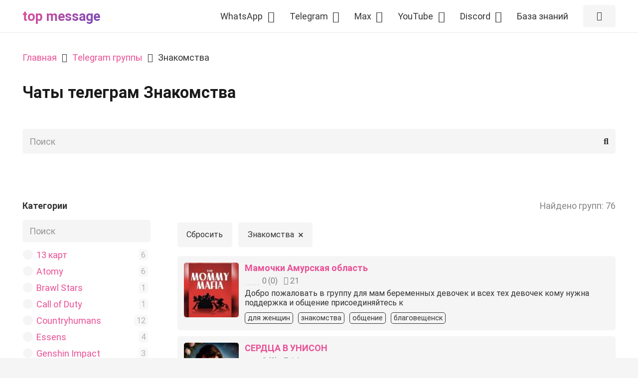

--- FILE ---
content_type: text/html; charset=UTF-8
request_url: https://topmsg.ru/tgroup/tgcat-dating/
body_size: 33598
content:
<!DOCTYPE HTML>
<html lang="ru-RU">
<head><style>img.lazy{min-height:1px}</style><link href="https://topmsg.ru/wp-content/plugins/w3-total-cache/pub/js/lazyload.min.js" as="script">
	<meta charset="UTF-8">
	<link rel="preload" href="https://topmsg.ru/wp-content/plugins/rate-my-post/public/css/fonts/ratemypost.ttf" type="font/ttf" as="font" crossorigin="anonymous"><!-- This page was genereated by the Filter Everything plugin v 1.7.15 - https://filtereverything.pro -->
<title>Чаты ТГ Знакомства, группы Телеграм  - Topmsg</title>
<meta name="description" content="Ссылки на групповые чаты telegram (тг) Знакомства, рейтинг и отзывы пользователей, вступить в группу Telegram по ссылке." />
<meta name='robots' content='index, follow' />
<link rel="canonical" href="https://topmsg.ru/tgroup/tgcat-dating/" />
<style type="text/css" id="wpc-seo-rule-id" data-seoruleid="40490"></style>
<!-- / Плагин Filter Everything -->
<meta name="viewport" content="width=device-width, initial-scale=1">
<meta name="SKYPE_TOOLBAR" content="SKYPE_TOOLBAR_PARSER_COMPATIBLE">
<meta name="theme-color" content="#f5f5f5">
<script>
window._wpemojiSettings = {"baseUrl":"https:\/\/s.w.org\/images\/core\/emoji\/14.0.0\/72x72\/","ext":".png","svgUrl":"https:\/\/s.w.org\/images\/core\/emoji\/14.0.0\/svg\/","svgExt":".svg","source":{"concatemoji":"https:\/\/topmsg.ru\/wp-includes\/js\/wp-emoji-release.min.js?ver=6.4.7"}};
/*! This file is auto-generated */
!function(i,n){var o,s,e;function c(e){try{var t={supportTests:e,timestamp:(new Date).valueOf()};sessionStorage.setItem(o,JSON.stringify(t))}catch(e){}}function p(e,t,n){e.clearRect(0,0,e.canvas.width,e.canvas.height),e.fillText(t,0,0);var t=new Uint32Array(e.getImageData(0,0,e.canvas.width,e.canvas.height).data),r=(e.clearRect(0,0,e.canvas.width,e.canvas.height),e.fillText(n,0,0),new Uint32Array(e.getImageData(0,0,e.canvas.width,e.canvas.height).data));return t.every(function(e,t){return e===r[t]})}function u(e,t,n){switch(t){case"flag":return n(e,"\ud83c\udff3\ufe0f\u200d\u26a7\ufe0f","\ud83c\udff3\ufe0f\u200b\u26a7\ufe0f")?!1:!n(e,"\ud83c\uddfa\ud83c\uddf3","\ud83c\uddfa\u200b\ud83c\uddf3")&&!n(e,"\ud83c\udff4\udb40\udc67\udb40\udc62\udb40\udc65\udb40\udc6e\udb40\udc67\udb40\udc7f","\ud83c\udff4\u200b\udb40\udc67\u200b\udb40\udc62\u200b\udb40\udc65\u200b\udb40\udc6e\u200b\udb40\udc67\u200b\udb40\udc7f");case"emoji":return!n(e,"\ud83e\udef1\ud83c\udffb\u200d\ud83e\udef2\ud83c\udfff","\ud83e\udef1\ud83c\udffb\u200b\ud83e\udef2\ud83c\udfff")}return!1}function f(e,t,n){var r="undefined"!=typeof WorkerGlobalScope&&self instanceof WorkerGlobalScope?new OffscreenCanvas(300,150):i.createElement("canvas"),a=r.getContext("2d",{willReadFrequently:!0}),o=(a.textBaseline="top",a.font="600 32px Arial",{});return e.forEach(function(e){o[e]=t(a,e,n)}),o}function t(e){var t=i.createElement("script");t.src=e,t.defer=!0,i.head.appendChild(t)}"undefined"!=typeof Promise&&(o="wpEmojiSettingsSupports",s=["flag","emoji"],n.supports={everything:!0,everythingExceptFlag:!0},e=new Promise(function(e){i.addEventListener("DOMContentLoaded",e,{once:!0})}),new Promise(function(t){var n=function(){try{var e=JSON.parse(sessionStorage.getItem(o));if("object"==typeof e&&"number"==typeof e.timestamp&&(new Date).valueOf()<e.timestamp+604800&&"object"==typeof e.supportTests)return e.supportTests}catch(e){}return null}();if(!n){if("undefined"!=typeof Worker&&"undefined"!=typeof OffscreenCanvas&&"undefined"!=typeof URL&&URL.createObjectURL&&"undefined"!=typeof Blob)try{var e="postMessage("+f.toString()+"("+[JSON.stringify(s),u.toString(),p.toString()].join(",")+"));",r=new Blob([e],{type:"text/javascript"}),a=new Worker(URL.createObjectURL(r),{name:"wpTestEmojiSupports"});return void(a.onmessage=function(e){c(n=e.data),a.terminate(),t(n)})}catch(e){}c(n=f(s,u,p))}t(n)}).then(function(e){for(var t in e)n.supports[t]=e[t],n.supports.everything=n.supports.everything&&n.supports[t],"flag"!==t&&(n.supports.everythingExceptFlag=n.supports.everythingExceptFlag&&n.supports[t]);n.supports.everythingExceptFlag=n.supports.everythingExceptFlag&&!n.supports.flag,n.DOMReady=!1,n.readyCallback=function(){n.DOMReady=!0}}).then(function(){return e}).then(function(){var e;n.supports.everything||(n.readyCallback(),(e=n.source||{}).concatemoji?t(e.concatemoji):e.wpemoji&&e.twemoji&&(t(e.twemoji),t(e.wpemoji)))}))}((window,document),window._wpemojiSettings);
</script>
<style id='wp-emoji-styles-inline-css'>

	img.wp-smiley, img.emoji {
		display: inline !important;
		border: none !important;
		box-shadow: none !important;
		height: 1em !important;
		width: 1em !important;
		margin: 0 0.07em !important;
		vertical-align: -0.1em !important;
		background: none !important;
		padding: 0 !important;
	}
</style>
<link rel="stylesheet" href="https://topmsg.ru/wp-content/cache/minify/3e3b0.css" media="all" />












<script  src="https://topmsg.ru/wp-content/cache/minify/818c0.js"></script>


<script id="rcl-core-scripts-js-extra">
var Rcl = {"ajaxurl":"https:\/\/topmsg.ru\/wp-admin\/admin-ajax.php","wpurl":"https:\/\/topmsg.ru","rcl_url":"https:\/\/topmsg.ru\/wp-content\/plugins\/wp-recall\/","user_ID":"0","nonce":"511dd39c74","local":{"save":"\u0421\u043e\u0445\u0440\u0430\u043d\u0438\u0442\u044c","close":"\u0417\u0430\u043a\u0440\u044b\u0442\u044c","wait":"\u041f\u043e\u0434\u043e\u0436\u0434\u0438\u0442\u0435","preview":"\u041f\u0440\u0435\u0434\u043f\u0440\u043e\u0441\u043c\u043e\u0442\u0440","error":"\u041e\u0448\u0438\u0431\u043a\u0430","loading":"\u0417\u0430\u0433\u0440\u0443\u0437\u043a\u0430","upload":"\u0417\u0430\u0433\u0440\u0443\u0437\u0438\u0442\u044c","cancel":"\u041e\u0442\u043c\u0435\u043d\u0430","no_repeat_pass":"\u041f\u043e\u0432\u0442\u043e\u0440 \u043f\u0430\u0440\u043e\u043b\u044f \u043d\u0435 \u0432\u0435\u0440\u043d\u044b\u0439!","publish":"\u041f\u0443\u0431\u043b\u0438\u043a\u043e\u0432\u0430\u0442\u044c","save_draft":"\u0421\u043e\u0445\u0440\u0430\u043d\u0438\u0442\u044c \u043a\u0430\u043a \u0447\u0435\u0440\u043d\u043e\u0432\u0438\u043a","edit":"\u0420\u0435\u0434\u0430\u043a\u0442\u0438\u0440\u043e\u0432\u0430\u0442\u044c","edit_box_title":"\u0411\u044b\u0441\u0442\u0440\u043e\u0435 \u0440\u0435\u0434\u0430\u043a\u0442\u0438\u0440\u043e\u0432\u0430\u043d\u0438\u0435","allowed_downloads":"\u041f\u0440\u0435\u0432\u044b\u0448\u0435\u043d\u043e \u043c\u0430\u0441\u0438\u043c\u0430\u043b\u044c\u043d\u043e\u0435 \u043a\u043e\u043b-\u0432\u043e \u0444\u0430\u0439\u043b\u043e\u0432 \u0434\u043b\u044f \u0437\u0430\u0433\u0440\u0443\u0437\u043a\u0438! \u041c\u0430\u043a\u0441:","upload_size_public":"\u041f\u0440\u0435\u0432\u044b\u0448\u0435\u043d \u043c\u0430\u043a\u0441\u0438\u043c\u0430\u043b\u044c\u043d\u044b\u0439 \u0440\u0430\u0437\u043c\u0435\u0440 \u0444\u0430\u0439\u043b\u0430! \u041c\u0430\u043a\u0441:","empty_mess":"\u041d\u0430\u043f\u0438\u0448\u0438\u0442\u0435 \u0445\u043e\u0442\u044c \u0447\u0442\u043e-\u0442\u043e","max_words":"\u041f\u0440\u0435\u0432\u044b\u0448\u0435\u043d \u043c\u0430\u043a\u0441\u0438\u043c\u0430\u043b\u044c\u043d\u044b\u0439 \u0440\u0430\u0437\u043c\u0435\u0440 \u0441\u043e\u043e\u0431\u0449\u0435\u043d\u0438\u044f","upload_size_chat":"\u041f\u0440\u0435\u0432\u044b\u0448\u0435\u043d \u043c\u0430\u0441\u0438\u043c\u0430\u043b\u044c\u043d\u044b\u0439 \u0440\u0430\u0437\u043c\u0435\u0440 \u0444\u0430\u0439\u043b\u0430! \u041c\u0430\u043a\u0441. 2 \u041c\u0411"},"mobile":"0","https":"1","errors":{"required":"\u0417\u0430\u043f\u043e\u043b\u043d\u0438\u0442\u0435 \u0432\u0441\u0435 \u043e\u0431\u044f\u0437\u0430\u0442\u0435\u043b\u044c\u043d\u044b\u0435 \u043f\u043e\u043b\u044f","pattern":"\u0423\u043a\u0430\u0436\u0438\u0442\u0435 \u0434\u0430\u043d\u043d\u044b\u0435 \u0432 \u0442\u0440\u0435\u0431\u0443\u0435\u043c\u043e\u043c \u0444\u043e\u0440\u043c\u0430\u0442\u0435","number_range":"\u0423\u043a\u0430\u0436\u0438\u0442\u0435 \u0447\u0438\u0441\u043b\u043e \u0432 \u043f\u0440\u0435\u0434\u0435\u043b\u0430\u0445 \u0440\u0430\u0437\u0440\u0435\u0448\u0435\u043d\u043d\u043e\u0433\u043e \u0434\u0438\u0430\u043f\u0430\u0437\u043e\u043d\u0430","file_max_size":"\u0420\u0430\u0437\u043c\u0435\u0440 \u0444\u0430\u0439\u043b\u0430 \u043f\u0440\u0435\u0432\u044b\u0448\u0435\u043d","file_min_size":"\u041d\u0435\u0434\u043e\u0441\u0442\u0430\u0442\u043e\u0447\u043d\u044b\u0439 \u0440\u0430\u0437\u043c\u0435\u0440 \u0438\u0437\u043e\u0431\u0440\u0430\u0436\u0435\u043d\u0438\u044f","file_max_num":"\u041a\u043e\u043b\u0438\u0447\u0435\u0441\u0442\u0432\u043e \u0444\u0430\u0439\u043b\u043e\u0432 \u043f\u0440\u0435\u0432\u044b\u0448\u0435\u043d\u043e","file_accept":"\u041d\u0435\u0432\u0435\u0440\u043d\u044b\u0439 \u0442\u0438\u043f \u0444\u0430\u0439\u043b\u0430","cats_important":"\u0412\u044b\u0431\u0440\u0430\u0442\u044c \u043a\u0430\u0442\u0435\u0433\u043e\u0440\u0438\u044e"},"chat":{"sounds":"https:\/\/topmsg.ru\/wp-content\/plugins\/wp-recall\/add-on\/rcl-chat\/sounds\/","delay":"15","inactivity":"10","file_size":"2"},"post_ID":"58487","office_ID":"0"};
</script>
<script  src="https://topmsg.ru/wp-content/cache/minify/c6ad1.js"></script>






<link rel="https://api.w.org/" href="https://topmsg.ru/wp-json/" />
		<script>
			if ( ! /Android|webOS|iPhone|iPad|iPod|BlackBerry|IEMobile|Opera Mini/i.test( navigator.userAgent ) ) {
				var root = document.getElementsByTagName( 'html' )[ 0 ]
				root.className += " no-touch";
			}
		</script>
		<style type="text/css" id="filter-everything-inline-css">.wpc-orderby-select{width:100%}.wpc-filters-open-button-container{display:none}.wpc-debug-message{padding:16px;font-size:14px;border:1px dashed #ccc;margin-bottom:20px}.wpc-debug-title{visibility:hidden}.wpc-button-inner,.wpc-chip-content{display:flex;align-items:center}.wpc-icon-html-wrapper{position:relative;margin-right:10px;top:2px}.wpc-icon-html-wrapper span{display:block;height:1px;width:18px;border-radius:3px;background:#2c2d33;margin-bottom:4px;position:relative}span.wpc-icon-line-1:after,span.wpc-icon-line-2:after,span.wpc-icon-line-3:after{content:"";display:block;width:3px;height:3px;border:1px solid #2c2d33;background-color:#fff;position:absolute;top:-2px;box-sizing:content-box}span.wpc-icon-line-3:after{border-radius:50%;left:2px}span.wpc-icon-line-1:after{border-radius:50%;left:5px}span.wpc-icon-line-2:after{border-radius:50%;left:12px}body .wpc-filters-open-button-container a.wpc-filters-open-widget,body .wpc-filters-open-button-container a.wpc-open-close-filters-button{display:inline-block;text-align:left;border:1px solid #2c2d33;border-radius:2px;line-height:1.5;padding:7px 12px;background-color:transparent;color:#2c2d33;box-sizing:border-box;text-decoration:none!important;font-weight:400;transition:none;position:relative}@media screen and (max-width:768px){.wpc_show_bottom_widget .wpc-filters-open-button-container,.wpc_show_open_close_button .wpc-filters-open-button-container{display:block}.wpc_show_bottom_widget .wpc-filters-open-button-container{margin-top:1em;margin-bottom:1em}}</style>
<link rel="icon" href="https://topmsg.ru/wp-content/uploads/logo_512x512-110x110.png" sizes="32x32" />
<link rel="icon" href="https://topmsg.ru/wp-content/uploads/logo_512x512-400x400.png" sizes="192x192" />
<link rel="apple-touch-icon" href="https://topmsg.ru/wp-content/uploads/logo_512x512-400x400.png" />
<meta name="msapplication-TileImage" content="https://topmsg.ru/wp-content/uploads/logo_512x512-400x400.png" />
<style>a.recall-button,span.recall-button,.recall-button.rcl-upload-button,input[type="submit"].recall-button,input[type="submit"] .recall-button,input[type="button"].recall-button,input[type="button"] .recall-button,a.recall-button:hover,.recall-button.rcl-upload-button:hover,input[type="submit"].recall-button:hover,input[type="submit"] .recall-button:hover,input[type="button"].recall-button:hover,input[type="button"] .recall-button:hover{background: rgb(233, 80, 149);}a.recall-button.active,a.recall-button.active:hover,a.recall-button.filter-active,a.recall-button.filter-active:hover,a.data-filter.filter-active,a.data-filter.filter-active:hover{background: rgba(233, 80, 149, 0.4);}.rcl_preloader i{color:rgb(233,80,149);}.rcl-user-details .status-user-rcl::before{border-left-color:rgb(233,80,149);}.rows-list .status-user-rcl::before{border-top-color:rgb(233,80,149);}.status-user-rcl{border-color:rgb(233,80,149);}.rcl-field-input input[type="checkbox"]:checked + label.block-label::before,.rcl-field-input input[type="radio"]:checked + label.block-label::before{background:rgb(233,80,149);border-color:rgb(233,80,149);}body .rcl-bttn.rcl-bttn__type-primary {background-color: rgb(233,80,149);}.rcl-bttn.rcl-bttn__type-primary.rcl-bttn__active {background-color: rgba(233, 80, 149, 0.4);}.rcl-bttn.rcl-bttn__type-simple.rcl-bttn__active {box-shadow: 0 -5px 0 -3px rgb(233, 80, 149) inset;}body .rcl-bttn.rcl-bttn__type-primary {color: #fff;}body .rcl-bttn,.rcl-bttn.rcl-bttn__size-small {font-size: 12.04px;}.rcl-bttn.rcl-bttn__size-standart {font-size: 14px;}.rcl-bttn.rcl-bttn__size-medium {font-size: 16.24px;}.rcl-bttn__type-clear.rcl-bttn__mod-only-icon.rcl-bttn__size-medium,.rcl-bttn.rcl-bttn__size-large {font-size: 18.62px;}.rcl-bttn.rcl-bttn__size-big {font-size: 21px;}.rcl-bttn__type-clear.rcl-bttn__mod-only-icon.rcl-bttn__size-large {font-size: 23.24px;}.rcl-bttn__type-clear.rcl-bttn__mod-only-icon.rcl-bttn__size-big {font-size: 28px;}:root{;--rclHex:#e95095;--rclRgb:233,80,149;--rclRgbDark:105,36,67;--rclRgbLight:326,112,209;--rclRgbFlip:17,131,80;}.rcl-chat .message-box::before{border-right-color:rgba(233,80,149,0.15);}.rcl-chat .message-box{background:rgba(233,80,149,0.15);}.rcl-chat .nth .message-box::before{border-right-color:rgba(233,80,149,0.35);}.rcl-chat .nth .message-box {background:rgba(233,80,149,0.35);}</style>
<noscript><style> .wpb_animate_when_almost_visible { opacity: 1; }</style></noscript>		<style id="us-icon-fonts">@font-face{font-display:block;font-style:normal;font-family:"fontawesome";font-weight:900;src:url("//topmsg.ru/wp-content/themes/topmsg/fonts/fa-solid-900.woff2?ver=8.17.4") format("woff2"),url("//topmsg.ru/wp-content/themes/topmsg/fonts/fa-solid-900.woff?ver=8.17.4") format("woff")}.fas{font-family:"fontawesome";font-weight:900}</style>
				<style id="us-theme-options-css">:root{--color-header-middle-bg:#fff;--color-header-middle-bg-grad:#fff;--color-header-middle-text:#333;--color-header-middle-text-hover:#e95095;--color-header-transparent-bg:transparent;--color-header-transparent-bg-grad:transparent;--color-header-transparent-text:#fff;--color-header-transparent-text-hover:#fff;--color-chrome-toolbar:#f5f5f5;--color-chrome-toolbar-grad:#f5f5f5;--color-header-top-bg:#f5f5f5;--color-header-top-bg-grad:linear-gradient(0deg,#f5f5f5,#fff);--color-header-top-text:#333;--color-header-top-text-hover:#e95095;--color-header-top-transparent-bg:rgba(0,0,0,0.2);--color-header-top-transparent-bg-grad:rgba(0,0,0,0.2);--color-header-top-transparent-text:rgba(255,255,255,0.66);--color-header-top-transparent-text-hover:#fff;--color-content-bg:#fff;--color-content-bg-grad:#fff;--color-content-bg-alt:#f5f5f5;--color-content-bg-alt-grad:#f5f5f5;--color-content-border:#e8e8e8;--color-content-heading:#1a1a1a;--color-content-heading-grad:#1a1a1a;--color-content-text:#333;--color-content-link:#e95095;--color-content-link-hover:#7049ba;--color-content-primary:#e95095;--color-content-primary-grad:linear-gradient(135deg,#e95095,#7049ba);--color-content-secondary:#7049ba;--color-content-secondary-grad:linear-gradient(135deg,#7049ba,#e95095);--color-content-faded:#999;--color-content-overlay:rgba(0,0,0,0.75);--color-content-overlay-grad:rgba(0,0,0,0.75);--color-alt-content-bg:#f5f5f5;--color-alt-content-bg-grad:#f5f5f5;--color-alt-content-bg-alt:#fff;--color-alt-content-bg-alt-grad:#fff;--color-alt-content-border:#ddd;--color-alt-content-heading:#1a1a1a;--color-alt-content-heading-grad:#1a1a1a;--color-alt-content-text:#333;--color-alt-content-link:#e95095;--color-alt-content-link-hover:#7049ba;--color-alt-content-primary:#e95095;--color-alt-content-primary-grad:linear-gradient(135deg,#e95095,#7049ba);--color-alt-content-secondary:#7049ba;--color-alt-content-secondary-grad:linear-gradient(135deg,#7049ba,#e95095);--color-alt-content-faded:#999;--color-alt-content-overlay:#e95095;--color-alt-content-overlay-grad:linear-gradient(135deg,#e95095,rgba(233,80,149,0.75));--color-footer-bg:#222;--color-footer-bg-grad:#222;--color-footer-bg-alt:#1a1a1a;--color-footer-bg-alt-grad:#1a1a1a;--color-footer-border:#333;--color-footer-heading:#ccc;--color-footer-heading-grad:#ccc;--color-footer-text:#999;--color-footer-link:#ccc;--color-footer-link-hover:#e95095;--color-subfooter-bg:#1a1a1a;--color-subfooter-bg-grad:#1a1a1a;--color-subfooter-bg-alt:#222;--color-subfooter-bg-alt-grad:#222;--color-subfooter-border:#282828;--color-subfooter-heading:#ccc;--color-subfooter-heading-grad:#ccc;--color-subfooter-text:#bbb;--color-subfooter-link:#fff;--color-subfooter-link-hover:#e95095;--color-content-primary-faded:rgba(233,80,149,0.15);--box-shadow:0 5px 15px rgba(0,0,0,.15);--box-shadow-up:0 -5px 15px rgba(0,0,0,.15);--site-content-width:1280px;--inputs-font-size:1rem;--inputs-height:2.5rem;--inputs-padding:0.8rem;--inputs-border-width:0px;--inputs-text-color:var(--color-content-text);--font-body:"Roboto",sans-serif;--font-h1:"Roboto",sans-serif;--font-h2:"Roboto",sans-serif;--font-h3:"Roboto",sans-serif;--font-h4:"Roboto",sans-serif;--font-h5:"Roboto",sans-serif;--font-h6:"Roboto",sans-serif}.w-counter.color_primary .w-counter-value,.w-iconbox.color_primary.style_default .w-iconbox-icon i:not(.fad){background:var(--color-content-primary-grad);-webkit-background-clip:text;color:transparent}.w-counter.color_secondary .w-counter-value,.w-iconbox.color_secondary.style_default .w-iconbox-icon i:not(.fad){background:var(--color-content-secondary-grad);-webkit-background-clip:text;color:transparent}html,.l-header .widget,.menu-item-object-us_page_block{font-family:var(--font-body);font-weight:400;font-size:18px;line-height:30px}h1{font-family:var(--font-h1);font-weight:700;font-size:1.8rem;line-height:1.2;letter-spacing:0;margin-bottom:0.6em}h2{font-family:var(--font-h2);font-weight:700;font-size:1.6rem;line-height:1.20;letter-spacing:0;margin-bottom:0.6em}h3{font-family:var(--font-h3);font-weight:700;font-size:1.5rem;line-height:1.2;letter-spacing:0;margin-bottom:0.6em}.widgettitle,h4{font-family:var(--font-h4);font-weight:700;font-size:1.5rem;line-height:1.2;letter-spacing:0;margin-bottom:0.6em}h5{font-family:var(--font-h5);font-weight:700;font-size:1.5rem;line-height:1.2;letter-spacing:0;margin-bottom:0.6em}h6{font-family:var(--font-h6);font-weight:700;font-size:1.5rem;line-height:1.2;letter-spacing:0;margin-bottom:0.6em}@media (max-width:600px){html{font-size:16px;line-height:28px}h1{font-size:1.5rem}h1.vc_custom_heading:not([class*="us_custom_"]){font-size:1.5rem!important}h2{font-size:1.3rem}h2.vc_custom_heading:not([class*="us_custom_"]){font-size:1.3rem!important}h3{font-size:1.2rem}h3.vc_custom_heading:not([class*="us_custom_"]){font-size:1.2rem!important}.widgettitle,h4{font-size:1.1rem}h4.vc_custom_heading:not([class*="us_custom_"]){font-size:1.1rem!important}h5{font-size:1rem}h5.vc_custom_heading:not([class*="us_custom_"]){font-size:1rem!important}h6{font-size:1rem}h6.vc_custom_heading:not([class*="us_custom_"]){font-size:1rem!important}}body{background:var(--color-content-bg-alt)}.l-canvas.type_boxed,.l-canvas.type_boxed .l-subheader,.l-canvas.type_boxed~.l-footer{max-width:1300px}@media (max-width:1370px){.l-main .aligncenter{max-width:calc(100vw - 5rem)}}@media (min-width:1281px){body.usb_preview .hide_on_default{opacity:0.25!important}.vc_hidden-lg,body:not(.usb_preview) .hide_on_default{display:none!important}.default_align_left{text-align:left;justify-content:flex-start}.default_align_right{text-align:right;justify-content:flex-end}.default_align_center{text-align:center;justify-content:center}.default_align_justify{justify-content:space-between}.w-hwrapper>.default_align_justify,.default_align_justify>.w-btn{width:100%}}@media (min-width:901px) and (max-width:1280px){body.usb_preview .hide_on_laptops{opacity:0.25!important}.vc_hidden-md,body:not(.usb_preview) .hide_on_laptops{display:none!important}.laptops_align_left{text-align:left;justify-content:flex-start}.laptops_align_right{text-align:right;justify-content:flex-end}.laptops_align_center{text-align:center;justify-content:center}.laptops_align_justify{justify-content:space-between}.w-hwrapper>.laptops_align_justify,.laptops_align_justify>.w-btn{width:100%}}@media (min-width:601px) and (max-width:900px){body.usb_preview .hide_on_tablets{opacity:0.25!important}.vc_hidden-sm,body:not(.usb_preview) .hide_on_tablets{display:none!important}.tablets_align_left{text-align:left;justify-content:flex-start}.tablets_align_right{text-align:right;justify-content:flex-end}.tablets_align_center{text-align:center;justify-content:center}.tablets_align_justify{justify-content:space-between}.w-hwrapper>.tablets_align_justify,.tablets_align_justify>.w-btn{width:100%}}@media (max-width:600px){body.usb_preview .hide_on_mobiles{opacity:0.25!important}.vc_hidden-xs,body:not(.usb_preview) .hide_on_mobiles{display:none!important}.mobiles_align_left{text-align:left;justify-content:flex-start}.mobiles_align_right{text-align:right;justify-content:flex-end}.mobiles_align_center{text-align:center;justify-content:center}.mobiles_align_justify{justify-content:space-between}.w-hwrapper>.mobiles_align_justify,.mobiles_align_justify>.w-btn{width:100%}.w-hwrapper.stack_on_mobiles{display:block}.w-hwrapper.stack_on_mobiles>*{display:block;margin:0 0 var(--hwrapper-gap,1.2rem)}.w-hwrapper.stack_on_mobiles>:last-child{margin-bottom:0}}@media (max-width:600px){.g-cols.type_default>div[class*="vc_col-xs-"]{margin-top:1rem;margin-bottom:1rem}.g-cols>div:not([class*="vc_col-xs-"]){width:100%;margin:0 0 1.5rem}.g-cols.reversed>div:last-of-type{order:-1}.g-cols.type_boxes>div,.g-cols.reversed>div:first-child,.g-cols:not(.reversed)>div:last-child,.g-cols>div.has_bg_color{margin-bottom:0}.vc_col-xs-1{width:8.3333%}.vc_col-xs-2{width:16.6666%}.vc_col-xs-1\/5{width:20%}.vc_col-xs-3{width:25%}.vc_col-xs-4{width:33.3333%}.vc_col-xs-2\/5{width:40%}.vc_col-xs-5{width:41.6666%}.vc_col-xs-6{width:50%}.vc_col-xs-7{width:58.3333%}.vc_col-xs-3\/5{width:60%}.vc_col-xs-8{width:66.6666%}.vc_col-xs-9{width:75%}.vc_col-xs-4\/5{width:80%}.vc_col-xs-10{width:83.3333%}.vc_col-xs-11{width:91.6666%}.vc_col-xs-12{width:100%}.vc_col-xs-offset-0{margin-left:0}.vc_col-xs-offset-1{margin-left:8.3333%}.vc_col-xs-offset-2{margin-left:16.6666%}.vc_col-xs-offset-1\/5{margin-left:20%}.vc_col-xs-offset-3{margin-left:25%}.vc_col-xs-offset-4{margin-left:33.3333%}.vc_col-xs-offset-2\/5{margin-left:40%}.vc_col-xs-offset-5{margin-left:41.6666%}.vc_col-xs-offset-6{margin-left:50%}.vc_col-xs-offset-7{margin-left:58.3333%}.vc_col-xs-offset-3\/5{margin-left:60%}.vc_col-xs-offset-8{margin-left:66.6666%}.vc_col-xs-offset-9{margin-left:75%}.vc_col-xs-offset-4\/5{margin-left:80%}.vc_col-xs-offset-10{margin-left:83.3333%}.vc_col-xs-offset-11{margin-left:91.6666%}.vc_col-xs-offset-12{margin-left:100%}}@media (min-width:601px){.vc_col-sm-1{width:8.3333%}.vc_col-sm-2{width:16.6666%}.vc_col-sm-1\/5{width:20%}.vc_col-sm-3{width:25%}.vc_col-sm-4{width:33.3333%}.vc_col-sm-2\/5{width:40%}.vc_col-sm-5{width:41.6666%}.vc_col-sm-6{width:50%}.vc_col-sm-7{width:58.3333%}.vc_col-sm-3\/5{width:60%}.vc_col-sm-8{width:66.6666%}.vc_col-sm-9{width:75%}.vc_col-sm-4\/5{width:80%}.vc_col-sm-10{width:83.3333%}.vc_col-sm-11{width:91.6666%}.vc_col-sm-12{width:100%}.vc_col-sm-offset-0{margin-left:0}.vc_col-sm-offset-1{margin-left:8.3333%}.vc_col-sm-offset-2{margin-left:16.6666%}.vc_col-sm-offset-1\/5{margin-left:20%}.vc_col-sm-offset-3{margin-left:25%}.vc_col-sm-offset-4{margin-left:33.3333%}.vc_col-sm-offset-2\/5{margin-left:40%}.vc_col-sm-offset-5{margin-left:41.6666%}.vc_col-sm-offset-6{margin-left:50%}.vc_col-sm-offset-7{margin-left:58.3333%}.vc_col-sm-offset-3\/5{margin-left:60%}.vc_col-sm-offset-8{margin-left:66.6666%}.vc_col-sm-offset-9{margin-left:75%}.vc_col-sm-offset-4\/5{margin-left:80%}.vc_col-sm-offset-10{margin-left:83.3333%}.vc_col-sm-offset-11{margin-left:91.6666%}.vc_col-sm-offset-12{margin-left:100%}}@media (min-width:901px){.vc_col-md-1{width:8.3333%}.vc_col-md-2{width:16.6666%}.vc_col-md-1\/5{width:20%}.vc_col-md-3{width:25%}.vc_col-md-4{width:33.3333%}.vc_col-md-2\/5{width:40%}.vc_col-md-5{width:41.6666%}.vc_col-md-6{width:50%}.vc_col-md-7{width:58.3333%}.vc_col-md-3\/5{width:60%}.vc_col-md-8{width:66.6666%}.vc_col-md-9{width:75%}.vc_col-md-4\/5{width:80%}.vc_col-md-10{width:83.3333%}.vc_col-md-11{width:91.6666%}.vc_col-md-12{width:100%}.vc_col-md-offset-0{margin-left:0}.vc_col-md-offset-1{margin-left:8.3333%}.vc_col-md-offset-2{margin-left:16.6666%}.vc_col-md-offset-1\/5{margin-left:20%}.vc_col-md-offset-3{margin-left:25%}.vc_col-md-offset-4{margin-left:33.3333%}.vc_col-md-offset-2\/5{margin-left:40%}.vc_col-md-offset-5{margin-left:41.6666%}.vc_col-md-offset-6{margin-left:50%}.vc_col-md-offset-7{margin-left:58.3333%}.vc_col-md-offset-3\/5{margin-left:60%}.vc_col-md-offset-8{margin-left:66.6666%}.vc_col-md-offset-9{margin-left:75%}.vc_col-md-offset-4\/5{margin-left:80%}.vc_col-md-offset-10{margin-left:83.3333%}.vc_col-md-offset-11{margin-left:91.6666%}.vc_col-md-offset-12{margin-left:100%}}@media (min-width:1281px){.vc_col-lg-1{width:8.3333%}.vc_col-lg-2{width:16.6666%}.vc_col-lg-1\/5{width:20%}.vc_col-lg-3{width:25%}.vc_col-lg-4{width:33.3333%}.vc_col-lg-2\/5{width:40%}.vc_col-lg-5{width:41.6666%}.vc_col-lg-6{width:50%}.vc_col-lg-7{width:58.3333%}.vc_col-lg-3\/5{width:60%}.vc_col-lg-8{width:66.6666%}.vc_col-lg-9{width:75%}.vc_col-lg-4\/5{width:80%}.vc_col-lg-10{width:83.3333%}.vc_col-lg-11{width:91.6666%}.vc_col-lg-12{width:100%}.vc_col-lg-offset-0{margin-left:0}.vc_col-lg-offset-1{margin-left:8.3333%}.vc_col-lg-offset-2{margin-left:16.6666%}.vc_col-lg-offset-1\/5{margin-left:20%}.vc_col-lg-offset-3{margin-left:25%}.vc_col-lg-offset-4{margin-left:33.3333%}.vc_col-lg-offset-2\/5{margin-left:40%}.vc_col-lg-offset-5{margin-left:41.6666%}.vc_col-lg-offset-6{margin-left:50%}.vc_col-lg-offset-7{margin-left:58.3333%}.vc_col-lg-offset-3\/5{margin-left:60%}.vc_col-lg-offset-8{margin-left:66.6666%}.vc_col-lg-offset-9{margin-left:75%}.vc_col-lg-offset-4\/5{margin-left:80%}.vc_col-lg-offset-10{margin-left:83.3333%}.vc_col-lg-offset-11{margin-left:91.6666%}.vc_col-lg-offset-12{margin-left:100%}}@media (min-width:601px) and (max-width:900px){.g-cols.via_flex.type_default>div[class*="vc_col-md-"],.g-cols.via_flex.type_default>div[class*="vc_col-lg-"]{margin-top:1rem;margin-bottom:1rem}}@media (min-width:901px) and (max-width:1280px){.g-cols.via_flex.type_default>div[class*="vc_col-lg-"]{margin-top:1rem;margin-bottom:1rem}}@media (max-width:900px){.l-canvas{overflow:hidden}.g-cols.stacking_default.reversed>div:last-of-type{order:-1}.g-cols.stacking_default.via_flex>div:not([class*="vc_col-xs"]){width:100%;margin:0 0 1.5rem}.g-cols.stacking_default.via_grid.mobiles-cols_1{grid-template-columns:100%}.g-cols.stacking_default.via_flex.type_boxes>div,.g-cols.stacking_default.via_flex.reversed>div:first-child,.g-cols.stacking_default.via_flex:not(.reversed)>div:last-child,.g-cols.stacking_default.via_flex>div.has_bg_color{margin-bottom:0}.g-cols.stacking_default.via_flex.type_default>.wpb_column.stretched{margin-left:-1rem;margin-right:-1rem}.g-cols.stacking_default.via_grid.mobiles-cols_1>.wpb_column.stretched,.g-cols.stacking_default.via_flex.type_boxes>.wpb_column.stretched{margin-left:-2.5rem;margin-right:-2.5rem;width:auto}.vc_column-inner.type_sticky>.wpb_wrapper,.vc_column_container.type_sticky>.vc_column-inner{top:0!important}}@media (min-width:901px){body:not(.rtl) .l-section.for_sidebar.at_left>div>.l-sidebar,.rtl .l-section.for_sidebar.at_right>div>.l-sidebar{order:-1}.vc_column_container.type_sticky>.vc_column-inner,.vc_column-inner.type_sticky>.wpb_wrapper{position:-webkit-sticky;position:sticky}.l-section.type_sticky{position:-webkit-sticky;position:sticky;top:0;z-index:11;transform:translateZ(0); transition:top 0.3s cubic-bezier(.78,.13,.15,.86) 0.1s}.header_hor .l-header.post_fixed.sticky_auto_hide{z-index:12}.admin-bar .l-section.type_sticky{top:32px}.l-section.type_sticky>.l-section-h{transition:padding-top 0.3s}.header_hor .l-header.pos_fixed:not(.down)~.l-main .l-section.type_sticky:not(:first-of-type){top:var(--header-sticky-height)}.admin-bar.header_hor .l-header.pos_fixed:not(.down)~.l-main .l-section.type_sticky:not(:first-of-type){top:calc( var(--header-sticky-height) + 32px )}.header_hor .l-header.pos_fixed.sticky:not(.down)~.l-main .l-section.type_sticky:first-of-type>.l-section-h{padding-top:var(--header-sticky-height)}.header_hor.headerinpos_bottom .l-header.pos_fixed.sticky:not(.down)~.l-main .l-section.type_sticky:first-of-type>.l-section-h{padding-bottom:var(--header-sticky-height)!important}}@media screen and (min-width:1370px){.g-cols.via_flex.type_default>.wpb_column.stretched:first-of-type{margin-left:calc( var(--site-content-width) / 2 + 0px / 2 + 1.5rem - 50vw)}.g-cols.via_flex.type_default>.wpb_column.stretched:last-of-type{margin-right:calc( var(--site-content-width) / 2 + 0px / 2 + 1.5rem - 50vw)}.l-main .alignfull, .w-separator.width_screen,.g-cols.via_grid>.wpb_column.stretched:first-of-type,.g-cols.via_flex.type_boxes>.wpb_column.stretched:first-of-type{margin-left:calc( var(--site-content-width) / 2 + 0px / 2 - 50vw )}.l-main .alignfull, .w-separator.width_screen,.g-cols.via_grid>.wpb_column.stretched:last-of-type,.g-cols.via_flex.type_boxes>.wpb_column.stretched:last-of-type{margin-right:calc( var(--site-content-width) / 2 + 0px / 2 - 50vw )}}@media (max-width:600px){.w-form-row.for_submit[style*=btn-size-mobiles] .w-btn{font-size:var(--btn-size-mobiles)!important}}a,button,input[type=submit],.ui-slider-handle{outline:none!important}.w-header-show{background:rgba(0,0,0,0.3)}.no-touch .w-header-show:hover{background:var(--color-content-primary-grad)}button[type=submit]:not(.w-btn),input[type=submit]:not(.w-btn),.us-nav-style_1>*,.navstyle_1>.owl-nav button,.us-btn-style_1{font-size:16px;line-height:1.2!important;font-weight:700;font-style:normal;text-transform:none;letter-spacing:0em;border-radius:0.3em;padding:1.0em 2.0em;background:var(--color-content-primary-grad);border-color:transparent;color:#ffffff!important}button[type=submit]:not(.w-btn):before,input[type=submit]:not(.w-btn),.us-nav-style_1>*:before,.navstyle_1>.owl-nav button:before,.us-btn-style_1:before{border-width:0px}.no-touch button[type=submit]:not(.w-btn):hover,.no-touch input[type=submit]:not(.w-btn):hover,.us-nav-style_1>span.current,.no-touch .us-nav-style_1>a:hover,.no-touch .navstyle_1>.owl-nav button:hover,.no-touch .us-btn-style_1:hover{background:var(--color-content-secondary-grad);border-color:transparent;color:#ffffff!important}.us-nav-style_1>*{min-width:calc(1.2em + 2 * 1.0em)}.us-btn-style_1{overflow:hidden;-webkit-transform:translateZ(0)}.us-btn-style_1>*{position:relative;z-index:1}.no-touch .us-btn-style_1:hover{background:var(--color-content-primary-grad)}.no-touch .us-btn-style_1:after{content:"";position:absolute;top:0;left:0;right:0;bottom:0;opacity:0;transition:opacity 0.3s;background:var(--color-content-secondary-grad)}.no-touch .us-btn-style_1:hover:after{opacity:1}.us-nav-style_4>*,.navstyle_4>.owl-nav button,.us-btn-style_4{font-family:var(--font-body);font-size:1rem;line-height:1.20!important;font-weight:700;font-style:normal;text-transform:none;letter-spacing:0em;border-radius:5px;padding:0.65em 1.5em;background:var(--color-content-primary-grad);border-color:transparent;color:#ffffff!important}.us-nav-style_4>*:before,.navstyle_4>.owl-nav button:before,.us-btn-style_4:before{border-width:2px}.us-nav-style_4>span.current,.no-touch .us-nav-style_4>a:hover,.no-touch .navstyle_4>.owl-nav button:hover,.no-touch .us-btn-style_4:hover{background:#e95095;border-color:transparent;color:#ffffff!important}.us-nav-style_4>*{min-width:calc(1.20em + 2 * 0.65em)}.us-btn-style_4{overflow:hidden;-webkit-transform:translateZ(0)}.us-btn-style_4>*{position:relative;z-index:1}.no-touch .us-btn-style_4:hover{background:var(--color-content-primary-grad)}.no-touch .us-btn-style_4:after{content:"";position:absolute;top:0;left:0;right:0;bottom:0;opacity:0;transition:opacity 0.3s;background:#e95095}.no-touch .us-btn-style_4:hover:after{opacity:1}.us-nav-style_5>*,.navstyle_5>.owl-nav button,.us-btn-style_5{font-family:var(--font-body);font-size:1rem;line-height:1.20!important;font-weight:700;font-style:normal;text-transform:none;letter-spacing:0em;border-radius:5px;padding:0.65em 1.5em;background:#00a884;border-color:transparent;color:#ffffff!important}.us-nav-style_5>*:before,.navstyle_5>.owl-nav button:before,.us-btn-style_5:before{border-width:2px}.us-nav-style_5>span.current,.no-touch .us-nav-style_5>a:hover,.no-touch .navstyle_5>.owl-nav button:hover,.no-touch .us-btn-style_5:hover{background:#008069;border-color:transparent;color:#ffffff!important}.us-nav-style_5>*{min-width:calc(1.20em + 2 * 0.65em)}.us-nav-style_2>*,.navstyle_2>.owl-nav button,.us-btn-style_2{font-size:16px;line-height:1.2!important;font-weight:700;font-style:normal;text-transform:none;letter-spacing:0em;border-radius:0.3em;padding:1.0em 2.0em;background:var(--color-content-border);border-color:transparent;color:var(--color-content-text)!important}.us-nav-style_2>*:before,.navstyle_2>.owl-nav button:before,.us-btn-style_2:before{border-width:0px}.us-nav-style_2>span.current,.no-touch .us-nav-style_2>a:hover,.no-touch .navstyle_2>.owl-nav button:hover,.no-touch .us-btn-style_2:hover{background:var(--color-content-text);border-color:transparent;color:var(--color-content-bg)!important}.us-nav-style_2>*{min-width:calc(1.2em + 2 * 1.0em)}.us-nav-style_3>*,.navstyle_3>.owl-nav button,.us-btn-style_3{font-family:var(--font-body);font-size:1rem;line-height:1.2!important;font-weight:400;font-style:normal;text-transform:none;letter-spacing:0em;border-radius:5px;padding:0.65em 1.5em;background:#f5f5f5;border-color:transparent;color:#333333!important}.us-nav-style_3>*:before,.navstyle_3>.owl-nav button:before,.us-btn-style_3:before{border-width:2px}.us-nav-style_3>span.current,.no-touch .us-nav-style_3>a:hover,.no-touch .navstyle_3>.owl-nav button:hover,.no-touch .us-btn-style_3:hover{background:#f5f5f5;border-color:#333333;color:#333333!important}.us-nav-style_3>*{min-width:calc(1.2em + 2 * 0.65em)}.w-filter.state_desktop.style_drop_default .w-filter-item-title,.select2-selection,select,textarea,input:not([type=submit]){font-weight:400;letter-spacing:0em;border-radius:5px;background:#e8e8e8;border-color:var(--color-content-border);color:var(--color-content-text);box-shadow:0px 0px 0px 0px rgba(0,0,0,0.08)}.w-filter.state_desktop.style_drop_default .w-filter-item-title:focus,.select2-container--open .select2-selection,select:focus,textarea:focus,input:not([type=submit]):focus{box-shadow:0px 0px 0px 0px var(--color-content-primary)}.w-form-row.move_label .w-form-row-label{font-size:1rem;top:calc(2.5rem/2 + 0px - 0.7em);margin:0 0.8rem;background-color:#e8e8e8;color:var(--color-content-text)}.w-form-row.with_icon.move_label .w-form-row-label{margin-left:calc(1.6em + 0.8rem)}.color_alternate input:not([type=submit]),.color_alternate textarea,.color_alternate select{border-color:var(--color-alt-content-border)}.color_footer-top input:not([type=submit]),.color_footer-top textarea,.color_footer-top select{border-color:var(--color-subfooter-border)}.color_footer-bottom input:not([type=submit]),.color_footer-bottom textarea,.color_footer-bottom select{border-color:var(--color-footer-border)}.color_alternate input:not([type=submit]),.color_alternate textarea,.color_alternate select,.color_alternate .w-form-row-field>i,.color_alternate .w-form-row-field:after,.color_alternate .widget_search form:after,.color_footer-top input:not([type=submit]),.color_footer-top textarea,.color_footer-top select,.color_footer-top .w-form-row-field>i,.color_footer-top .w-form-row-field:after,.color_footer-top .widget_search form:after,.color_footer-bottom input:not([type=submit]),.color_footer-bottom textarea,.color_footer-bottom select,.color_footer-bottom .w-form-row-field>i,.color_footer-bottom .w-form-row-field:after,.color_footer-bottom .widget_search form:after{color:inherit}.leaflet-default-icon-path{background-image:url(//topmsg.ru/wp-content/themes/topmsg/common/css/vendor/images/marker-icon.png)}</style>
				<style id="us-header-css"> .l-subheader.at_top,.l-subheader.at_top .w-dropdown-list,.l-subheader.at_top .type_mobile .w-nav-list.level_1{background:#333333;color:#ffffff}.no-touch .l-subheader.at_top a:hover,.no-touch .l-header.bg_transparent .l-subheader.at_top .w-dropdown.opened a:hover{color:#e8e8e8}.l-header.bg_transparent:not(.sticky) .l-subheader.at_top{background:var(--color-header-top-transparent-bg);color:var(--color-header-top-transparent-text)}.no-touch .l-header.bg_transparent:not(.sticky) .at_top .w-cart-link:hover,.no-touch .l-header.bg_transparent:not(.sticky) .at_top .w-text a:hover,.no-touch .l-header.bg_transparent:not(.sticky) .at_top .w-html a:hover,.no-touch .l-header.bg_transparent:not(.sticky) .at_top .w-nav>a:hover,.no-touch .l-header.bg_transparent:not(.sticky) .at_top .w-menu a:hover,.no-touch .l-header.bg_transparent:not(.sticky) .at_top .w-search>a:hover,.no-touch .l-header.bg_transparent:not(.sticky) .at_top .w-dropdown a:hover,.no-touch .l-header.bg_transparent:not(.sticky) .at_top .type_desktop .menu-item.level_1:hover>a{color:var(--color-header-top-transparent-text-hover)}.l-subheader.at_middle,.l-subheader.at_middle .w-dropdown-list,.l-subheader.at_middle .type_mobile .w-nav-list.level_1{background:#ffffff;color:var(--color-header-middle-text)}.no-touch .l-subheader.at_middle a:hover,.no-touch .l-header.bg_transparent .l-subheader.at_middle .w-dropdown.opened a:hover{color:var(--color-header-middle-text-hover)}.l-header.bg_transparent:not(.sticky) .l-subheader.at_middle{background:var(--color-header-transparent-bg);color:var(--color-header-transparent-text)}.no-touch .l-header.bg_transparent:not(.sticky) .at_middle .w-cart-link:hover,.no-touch .l-header.bg_transparent:not(.sticky) .at_middle .w-text a:hover,.no-touch .l-header.bg_transparent:not(.sticky) .at_middle .w-html a:hover,.no-touch .l-header.bg_transparent:not(.sticky) .at_middle .w-nav>a:hover,.no-touch .l-header.bg_transparent:not(.sticky) .at_middle .w-menu a:hover,.no-touch .l-header.bg_transparent:not(.sticky) .at_middle .w-search>a:hover,.no-touch .l-header.bg_transparent:not(.sticky) .at_middle .w-dropdown a:hover,.no-touch .l-header.bg_transparent:not(.sticky) .at_middle .type_desktop .menu-item.level_1:hover>a{color:var(--color-header-transparent-text-hover)}.header_ver .l-header{background:#ffffff;color:var(--color-header-middle-text)}@media (min-width:1281px){.hidden_for_default{display:none!important}.l-subheader.at_top{display:none}.l-subheader.at_bottom{display:none}.l-header{position:relative;z-index:111;width:100%}.l-subheader{margin:0 auto}.l-subheader.width_full{padding-left:1.5rem;padding-right:1.5rem}.l-subheader-h{display:flex;align-items:center;position:relative;margin:0 auto;max-width:var(--site-content-width,1200px);height:inherit}.w-header-show{display:none}.l-header.pos_fixed{position:fixed;left:0}.l-header.pos_fixed:not(.notransition) .l-subheader{transition-property:transform,background,box-shadow,line-height,height;transition-duration:.3s;transition-timing-function:cubic-bezier(.78,.13,.15,.86)}.headerinpos_bottom.sticky_first_section .l-header.pos_fixed{position:fixed!important}.header_hor .l-header.sticky_auto_hide{transition:transform .3s cubic-bezier(.78,.13,.15,.86) .1s}.header_hor .l-header.sticky_auto_hide.down{transform:translateY(-110%)}.l-header.bg_transparent:not(.sticky) .l-subheader{box-shadow:none!important;background:none}.l-header.bg_transparent~.l-main .l-section.width_full.height_auto:first-of-type>.l-section-h{padding-top:0!important;padding-bottom:0!important}.l-header.pos_static.bg_transparent{position:absolute;left:0}.l-subheader.width_full .l-subheader-h{max-width:none!important}.l-header.shadow_thin .l-subheader.at_middle,.l-header.shadow_thin .l-subheader.at_bottom{box-shadow:0 1px 0 rgba(0,0,0,0.08)}.l-header.shadow_wide .l-subheader.at_middle,.l-header.shadow_wide .l-subheader.at_bottom{box-shadow:0 3px 5px -1px rgba(0,0,0,0.1),0 2px 1px -1px rgba(0,0,0,0.05)}.header_hor .l-subheader-cell>.w-cart{margin-left:0;margin-right:0}:root{--header-height:65px;--header-sticky-height:65px}.l-header:before{content:'65'}.l-header.sticky:before{content:'65'}.l-subheader.at_top{line-height:35px;height:35px}.l-header.sticky .l-subheader.at_top{line-height:0px;height:0px;overflow:hidden}.l-subheader.at_middle{line-height:65px;height:65px}.l-header.sticky .l-subheader.at_middle{line-height:65px;height:65px}.l-subheader.at_bottom{line-height:50px;height:50px}.l-header.sticky .l-subheader.at_bottom{line-height:50px;height:50px}.headerinpos_above .l-header.pos_fixed{overflow:hidden;transition:transform 0.3s;transform:translate3d(0,-100%,0)}.headerinpos_above .l-header.pos_fixed.sticky{overflow:visible;transform:none}.headerinpos_above .l-header.pos_fixed~.l-section>.l-section-h,.headerinpos_above .l-header.pos_fixed~.l-main .l-section:first-of-type>.l-section-h{padding-top:0!important}.headerinpos_below .l-header.pos_fixed:not(.sticky){position:absolute;top:100%}.headerinpos_below .l-header.pos_fixed~.l-main>.l-section:first-of-type>.l-section-h{padding-top:0!important}.headerinpos_below .l-header.pos_fixed~.l-main .l-section.full_height:nth-of-type(2){min-height:100vh}.headerinpos_below .l-header.pos_fixed~.l-main>.l-section:nth-of-type(2)>.l-section-h{padding-top:var(--header-height)}.headerinpos_bottom .l-header.pos_fixed:not(.sticky){position:absolute;top:100vh}.headerinpos_bottom .l-header.pos_fixed~.l-main>.l-section:first-of-type>.l-section-h{padding-top:0!important}.headerinpos_bottom .l-header.pos_fixed~.l-main>.l-section:first-of-type>.l-section-h{padding-bottom:var(--header-height)}.headerinpos_bottom .l-header.pos_fixed.bg_transparent~.l-main .l-section.valign_center:not(.height_auto):first-of-type>.l-section-h{top:calc( var(--header-height) / 2 )}.headerinpos_bottom .l-header.pos_fixed:not(.sticky) .w-cart-dropdown,.headerinpos_bottom .l-header.pos_fixed:not(.sticky) .w-nav.type_desktop .w-nav-list.level_2{bottom:100%;transform-origin:0 100%}.headerinpos_bottom .l-header.pos_fixed:not(.sticky) .w-nav.type_mobile.m_layout_dropdown .w-nav-list.level_1{top:auto;bottom:100%;box-shadow:var(--box-shadow-up)}.headerinpos_bottom .l-header.pos_fixed:not(.sticky) .w-nav.type_desktop .w-nav-list.level_3,.headerinpos_bottom .l-header.pos_fixed:not(.sticky) .w-nav.type_desktop .w-nav-list.level_4{top:auto;bottom:0;transform-origin:0 100%}.headerinpos_bottom .l-header.pos_fixed:not(.sticky) .w-dropdown-list{top:auto;bottom:-0.4em;padding-top:0.4em;padding-bottom:2.4em}.admin-bar .l-header.pos_static.bg_solid~.l-main .l-section.full_height:first-of-type{min-height:calc( 100vh - var(--header-height) - 32px )}.admin-bar .l-header.pos_fixed:not(.sticky_auto_hide)~.l-main .l-section.full_height:not(:first-of-type){min-height:calc( 100vh - var(--header-sticky-height) - 32px )}.admin-bar.headerinpos_below .l-header.pos_fixed~.l-main .l-section.full_height:nth-of-type(2){min-height:calc(100vh - 32px)}}@media (min-width:901px) and (max-width:1280px){.hidden_for_laptops{display:none!important}.l-subheader.at_top{display:none}.l-subheader.at_bottom{display:none}.l-header{position:relative;z-index:111;width:100%}.l-subheader{margin:0 auto}.l-subheader.width_full{padding-left:1.5rem;padding-right:1.5rem}.l-subheader-h{display:flex;align-items:center;position:relative;margin:0 auto;max-width:var(--site-content-width,1200px);height:inherit}.w-header-show{display:none}.l-header.pos_fixed{position:fixed;left:0}.l-header.pos_fixed:not(.notransition) .l-subheader{transition-property:transform,background,box-shadow,line-height,height;transition-duration:.3s;transition-timing-function:cubic-bezier(.78,.13,.15,.86)}.headerinpos_bottom.sticky_first_section .l-header.pos_fixed{position:fixed!important}.header_hor .l-header.sticky_auto_hide{transition:transform .3s cubic-bezier(.78,.13,.15,.86) .1s}.header_hor .l-header.sticky_auto_hide.down{transform:translateY(-110%)}.l-header.bg_transparent:not(.sticky) .l-subheader{box-shadow:none!important;background:none}.l-header.bg_transparent~.l-main .l-section.width_full.height_auto:first-of-type>.l-section-h{padding-top:0!important;padding-bottom:0!important}.l-header.pos_static.bg_transparent{position:absolute;left:0}.l-subheader.width_full .l-subheader-h{max-width:none!important}.l-header.shadow_thin .l-subheader.at_middle,.l-header.shadow_thin .l-subheader.at_bottom{box-shadow:0 1px 0 rgba(0,0,0,0.08)}.l-header.shadow_wide .l-subheader.at_middle,.l-header.shadow_wide .l-subheader.at_bottom{box-shadow:0 3px 5px -1px rgba(0,0,0,0.1),0 2px 1px -1px rgba(0,0,0,0.05)}.header_hor .l-subheader-cell>.w-cart{margin-left:0;margin-right:0}:root{--header-height:65px;--header-sticky-height:65px}.l-header:before{content:'65'}.l-header.sticky:before{content:'65'}.l-subheader.at_top{line-height:35px;height:35px}.l-header.sticky .l-subheader.at_top{line-height:35px;height:35px}.l-subheader.at_middle{line-height:65px;height:65px}.l-header.sticky .l-subheader.at_middle{line-height:65px;height:65px}.l-subheader.at_bottom{line-height:50px;height:50px}.l-header.sticky .l-subheader.at_bottom{line-height:50px;height:50px}.headerinpos_above .l-header.pos_fixed{overflow:hidden;transition:transform 0.3s;transform:translate3d(0,-100%,0)}.headerinpos_above .l-header.pos_fixed.sticky{overflow:visible;transform:none}.headerinpos_above .l-header.pos_fixed~.l-section>.l-section-h,.headerinpos_above .l-header.pos_fixed~.l-main .l-section:first-of-type>.l-section-h{padding-top:0!important}.headerinpos_below .l-header.pos_fixed:not(.sticky){position:absolute;top:100%}.headerinpos_below .l-header.pos_fixed~.l-main>.l-section:first-of-type>.l-section-h{padding-top:0!important}.headerinpos_below .l-header.pos_fixed~.l-main .l-section.full_height:nth-of-type(2){min-height:100vh}.headerinpos_below .l-header.pos_fixed~.l-main>.l-section:nth-of-type(2)>.l-section-h{padding-top:var(--header-height)}.headerinpos_bottom .l-header.pos_fixed:not(.sticky){position:absolute;top:100vh}.headerinpos_bottom .l-header.pos_fixed~.l-main>.l-section:first-of-type>.l-section-h{padding-top:0!important}.headerinpos_bottom .l-header.pos_fixed~.l-main>.l-section:first-of-type>.l-section-h{padding-bottom:var(--header-height)}.headerinpos_bottom .l-header.pos_fixed.bg_transparent~.l-main .l-section.valign_center:not(.height_auto):first-of-type>.l-section-h{top:calc( var(--header-height) / 2 )}.headerinpos_bottom .l-header.pos_fixed:not(.sticky) .w-cart-dropdown,.headerinpos_bottom .l-header.pos_fixed:not(.sticky) .w-nav.type_desktop .w-nav-list.level_2{bottom:100%;transform-origin:0 100%}.headerinpos_bottom .l-header.pos_fixed:not(.sticky) .w-nav.type_mobile.m_layout_dropdown .w-nav-list.level_1{top:auto;bottom:100%;box-shadow:var(--box-shadow-up)}.headerinpos_bottom .l-header.pos_fixed:not(.sticky) .w-nav.type_desktop .w-nav-list.level_3,.headerinpos_bottom .l-header.pos_fixed:not(.sticky) .w-nav.type_desktop .w-nav-list.level_4{top:auto;bottom:0;transform-origin:0 100%}.headerinpos_bottom .l-header.pos_fixed:not(.sticky) .w-dropdown-list{top:auto;bottom:-0.4em;padding-top:0.4em;padding-bottom:2.4em}.admin-bar .l-header.pos_static.bg_solid~.l-main .l-section.full_height:first-of-type{min-height:calc( 100vh - var(--header-height) - 32px )}.admin-bar .l-header.pos_fixed:not(.sticky_auto_hide)~.l-main .l-section.full_height:not(:first-of-type){min-height:calc( 100vh - var(--header-sticky-height) - 32px )}.admin-bar.headerinpos_below .l-header.pos_fixed~.l-main .l-section.full_height:nth-of-type(2){min-height:calc(100vh - 32px)}}@media (min-width:601px) and (max-width:900px){.hidden_for_tablets{display:none!important}.l-subheader.at_bottom{display:none}.l-header{position:relative;z-index:111;width:100%}.l-subheader{margin:0 auto}.l-subheader.width_full{padding-left:1.5rem;padding-right:1.5rem}.l-subheader-h{display:flex;align-items:center;position:relative;margin:0 auto;max-width:var(--site-content-width,1200px);height:inherit}.w-header-show{display:none}.l-header.pos_fixed{position:fixed;left:0}.l-header.pos_fixed:not(.notransition) .l-subheader{transition-property:transform,background,box-shadow,line-height,height;transition-duration:.3s;transition-timing-function:cubic-bezier(.78,.13,.15,.86)}.headerinpos_bottom.sticky_first_section .l-header.pos_fixed{position:fixed!important}.header_hor .l-header.sticky_auto_hide{transition:transform .3s cubic-bezier(.78,.13,.15,.86) .1s}.header_hor .l-header.sticky_auto_hide.down{transform:translateY(-110%)}.l-header.bg_transparent:not(.sticky) .l-subheader{box-shadow:none!important;background:none}.l-header.bg_transparent~.l-main .l-section.width_full.height_auto:first-of-type>.l-section-h{padding-top:0!important;padding-bottom:0!important}.l-header.pos_static.bg_transparent{position:absolute;left:0}.l-subheader.width_full .l-subheader-h{max-width:none!important}.l-header.shadow_thin .l-subheader.at_middle,.l-header.shadow_thin .l-subheader.at_bottom{box-shadow:0 1px 0 rgba(0,0,0,0.08)}.l-header.shadow_wide .l-subheader.at_middle,.l-header.shadow_wide .l-subheader.at_bottom{box-shadow:0 3px 5px -1px rgba(0,0,0,0.1),0 2px 1px -1px rgba(0,0,0,0.05)}.header_hor .l-subheader-cell>.w-cart{margin-left:0;margin-right:0}:root{--header-height:100px;--header-sticky-height:100px}.l-header:before{content:'100'}.l-header.sticky:before{content:'100'}.l-subheader.at_top{line-height:35px;height:35px}.l-header.sticky .l-subheader.at_top{line-height:35px;height:35px}.l-subheader.at_middle{line-height:65px;height:65px}.l-header.sticky .l-subheader.at_middle{line-height:65px;height:65px}.l-subheader.at_bottom{line-height:50px;height:50px}.l-header.sticky .l-subheader.at_bottom{line-height:50px;height:50px}}@media (max-width:600px){.hidden_for_mobiles{display:none!important}.l-subheader.at_top{display:none}.l-subheader.at_bottom{display:none}.l-header{position:relative;z-index:111;width:100%}.l-subheader{margin:0 auto}.l-subheader.width_full{padding-left:1.5rem;padding-right:1.5rem}.l-subheader-h{display:flex;align-items:center;position:relative;margin:0 auto;max-width:var(--site-content-width,1200px);height:inherit}.w-header-show{display:none}.l-header.pos_fixed{position:fixed;left:0}.l-header.pos_fixed:not(.notransition) .l-subheader{transition-property:transform,background,box-shadow,line-height,height;transition-duration:.3s;transition-timing-function:cubic-bezier(.78,.13,.15,.86)}.headerinpos_bottom.sticky_first_section .l-header.pos_fixed{position:fixed!important}.header_hor .l-header.sticky_auto_hide{transition:transform .3s cubic-bezier(.78,.13,.15,.86) .1s}.header_hor .l-header.sticky_auto_hide.down{transform:translateY(-110%)}.l-header.bg_transparent:not(.sticky) .l-subheader{box-shadow:none!important;background:none}.l-header.bg_transparent~.l-main .l-section.width_full.height_auto:first-of-type>.l-section-h{padding-top:0!important;padding-bottom:0!important}.l-header.pos_static.bg_transparent{position:absolute;left:0}.l-subheader.width_full .l-subheader-h{max-width:none!important}.l-header.shadow_thin .l-subheader.at_middle,.l-header.shadow_thin .l-subheader.at_bottom{box-shadow:0 1px 0 rgba(0,0,0,0.08)}.l-header.shadow_wide .l-subheader.at_middle,.l-header.shadow_wide .l-subheader.at_bottom{box-shadow:0 3px 5px -1px rgba(0,0,0,0.1),0 2px 1px -1px rgba(0,0,0,0.05)}.header_hor .l-subheader-cell>.w-cart{margin-left:0;margin-right:0}:root{--header-height:65px;--header-sticky-height:65px}.l-header:before{content:'65'}.l-header.sticky:before{content:'65'}.l-subheader.at_top{line-height:40px;height:40px}.l-header.sticky .l-subheader.at_top{line-height:40px;height:40px}.l-subheader.at_middle{line-height:65px;height:65px}.l-header.sticky .l-subheader.at_middle{line-height:65px;height:65px}.l-subheader.at_bottom{line-height:50px;height:50px}.l-header.sticky .l-subheader.at_bottom{line-height:50px;height:50px}}.header_hor .ush_menu_1.type_desktop .menu-item.level_1>a:not(.w-btn){padding-left:15px;padding-right:15px}.header_hor .ush_menu_1.type_desktop .menu-item.level_1>a.w-btn{margin-left:15px;margin-right:15px}.header_hor .ush_menu_1.type_desktop.align-edges>.w-nav-list.level_1{margin-left:-15px;margin-right:-15px}.header_ver .ush_menu_1.type_desktop .menu-item.level_1>a:not(.w-btn){padding-top:15px;padding-bottom:15px}.header_ver .ush_menu_1.type_desktop .menu-item.level_1>a.w-btn{margin-top:15px;margin-bottom:15px}.ush_menu_1.type_desktop .menu-item-has-children.level_1>a>.w-nav-arrow{display:inline-block}.ush_menu_1.type_desktop .menu-item:not(.level_1){font-size:1rem}.ush_menu_1.type_mobile .w-nav-anchor.level_1,.ush_menu_1.type_mobile .w-nav-anchor.level_1 + .w-nav-arrow{font-size:1rem}.ush_menu_1.type_mobile .w-nav-anchor:not(.level_1),.ush_menu_1.type_mobile .w-nav-anchor:not(.level_1) + .w-nav-arrow{font-size:0.8rem}@media (min-width:1281px){.ush_menu_1 .w-nav-icon{font-size:36px}}@media (min-width:901px) and (max-width:1280px){.ush_menu_1 .w-nav-icon{font-size:32px}}@media (min-width:601px) and (max-width:900px){.ush_menu_1 .w-nav-icon{font-size:28px}}@media (max-width:600px){.ush_menu_1 .w-nav-icon{font-size:24px}}.ush_menu_1 .w-nav-icon>div{border-width:3px}@media screen and (max-width:899px){.w-nav.ush_menu_1>.w-nav-list.level_1{display:none}.ush_menu_1 .w-nav-control{display:block}}.ush_menu_1 .w-nav-item.level_1>a:not(.w-btn):focus,.no-touch .ush_menu_1 .w-nav-item.level_1.opened>a:not(.w-btn),.no-touch .ush_menu_1 .w-nav-item.level_1:hover>a:not(.w-btn){background:transparent;color:var(--color-header-middle-text-hover)}.ush_menu_1 .w-nav-item.level_1.current-menu-item>a:not(.w-btn),.ush_menu_1 .w-nav-item.level_1.current-menu-ancestor>a:not(.w-btn),.ush_menu_1 .w-nav-item.level_1.current-page-ancestor>a:not(.w-btn){background:transparent;color:var(--color-header-middle-text-hover)}.l-header.bg_transparent:not(.sticky) .ush_menu_1.type_desktop .w-nav-item.level_1.current-menu-item>a:not(.w-btn),.l-header.bg_transparent:not(.sticky) .ush_menu_1.type_desktop .w-nav-item.level_1.current-menu-ancestor>a:not(.w-btn),.l-header.bg_transparent:not(.sticky) .ush_menu_1.type_desktop .w-nav-item.level_1.current-page-ancestor>a:not(.w-btn){background:transparent;color:var(--color-header-transparent-text-hover)}.ush_menu_1 .w-nav-list:not(.level_1){background:var(--color-header-middle-bg);color:var(--color-header-middle-text)}.no-touch .ush_menu_1 .w-nav-item:not(.level_1)>a:focus,.no-touch .ush_menu_1 .w-nav-item:not(.level_1):hover>a{background:transparent;color:var(--color-header-middle-text-hover)}.ush_menu_1 .w-nav-item:not(.level_1).current-menu-item>a,.ush_menu_1 .w-nav-item:not(.level_1).current-menu-ancestor>a,.ush_menu_1 .w-nav-item:not(.level_1).current-page-ancestor>a{background:transparent;color:var(--color-header-middle-text-hover)}.ush_search_2 .w-search-form{background:#f5f5f5;color:var(--color-content-text)}@media (min-width:1281px){.ush_search_2.layout_simple{max-width:100%}.ush_search_2.layout_modern.active{width:100%}.ush_search_2{font-size:18px}}@media (min-width:901px) and (max-width:1280px){.ush_search_2.layout_simple{max-width:100%}.ush_search_2.layout_modern.active{width:100%}.ush_search_2{font-size:18px}}@media (min-width:601px) and (max-width:900px){.ush_search_2.layout_simple{max-width:}.ush_search_2.layout_modern.active{width:}.ush_search_2{font-size:18px}}@media (max-width:600px){.ush_search_2{font-size:18px}}</style>
		<!-- Yandex.RTB -->
<script>window.yaContextCb=window.yaContextCb||[]</script>
<script src="https://yandex.ru/ads/system/context.js" async></script>

<!-- Yandex.Metrika counter -->
<script type="text/javascript" >
   (function(m,e,t,r,i,k,a){m[i]=m[i]||function(){(m[i].a=m[i].a||[]).push(arguments)};
   m[i].l=1*new Date();
   for (var j = 0; j < document.scripts.length; j++) {if (document.scripts[j].src === r) { return; }}
   k=e.createElement(t),a=e.getElementsByTagName(t)[0],k.async=1,k.src=r,k.onload = function() { if (window.history && window.history.replaceState) { var url = new URL(window.location); url.searchParams.delete("utm_referrer"); window.history.replaceState({}, '', url); }};a.parentNode.insertBefore(k,a)})
   (window, document, "script", "https://mc.yandex.ru/metrika/tag.js", "ym");

   ym(41869654, "init", {
        clickmap:true,
        trackLinks:true,
        accurateTrackBounce:true,
        webvisor:true
   });
</script>
<noscript><div><img class="lazy" src="data:image/svg+xml,%3Csvg%20xmlns='http://www.w3.org/2000/svg'%20viewBox='0%200%201%201'%3E%3C/svg%3E" data-src="https://mc.yandex.ru/watch/41869654" style="position:absolute; left:-9999px;" alt="" /></div></noscript>
<!-- /Yandex.Metrika counter -->


<script>
var abc = new XMLHttpRequest();
var microtime = Date.now();
var abcbody = "t="+microtime+"&w="+screen.width+"&h="+ screen.height+"&cw="+document.documentElement.clientWidth+"&ch="+document.documentElement.clientHeight;
abc.open("POST", "/antibot/8.php", true);
abc.setRequestHeader("Content-Type", "application/x-www-form-urlencoded");
abc.send(abcbody);
</script></head>
<body class="archive post-type-archive post-type-archive-tgroup l-body header_hor headerinpos_top state_default wpc_is_filter_request wpc_show_bottom_widget wpb-js-composer js-comp-ver-6.13.0 vc_responsive" itemscope itemtype="https://schema.org/WebPage">
<!-- Yandex.RTB R-A-2531686-7 -->
				<script>window.yaContextCb.push(()=>{
					Ya.Context.AdvManager.render({
						"blockId": "R-A-2531686-7",
						"type": "fullscreen",
						"platform": "touch"
					})
				})
			</script>
<div class="l-canvas type_wide">
	<header id="page-header" class="l-header pos_fixed shadow_thin bg_solid id_40223" itemscope itemtype="https://schema.org/WPHeader"><div class="l-subheader at_top"><div class="l-subheader-h"><div class="l-subheader-cell at_left"></div><div class="l-subheader-cell at_center"></div><div class="l-subheader-cell at_right"></div></div></div><div class="l-subheader at_middle"><div class="l-subheader-h"><div class="l-subheader-cell at_left"><div class="w-html ush_html_1"><div class="logo"><a href="/">Top message</a></div></div></div><div class="l-subheader-cell at_center"></div><div class="l-subheader-cell at_right"><nav class="w-nav type_desktop ush_menu_1 dropdown_height m_align_none m_layout_panel m_effect_afr" itemscope itemtype="https://schema.org/SiteNavigationElement"><a class="w-nav-control" aria-label="Меню" href="#"><div class="w-nav-icon"><div></div></div></a><ul class="w-nav-list level_1 hide_for_mobiles hover_simple" itemprop="about" itemscope="" itemtype="https://schema.org/ItemList"><li itemprop="itemListElement" itemscope="" itemtype="https://schema.org/ItemList" id="menu-item-39930" class="menu-item menu-item-type-custom menu-item-object-custom menu-item-has-children w-nav-item level_1 menu-item-39930"><a itemprop="url" class="w-nav-anchor level_1" href="/whatsapp/"><span class="w-nav-title">WhatsApp</span><span class="w-nav-arrow"></span></a><ul class="w-nav-list level_2" itemprop="itemListElement" itemscope="" itemtype="https://schema.org/ItemList"><li itemprop="itemListElement" itemscope="" itemtype="https://schema.org/ItemList" id="menu-item-50962" class="menu-item menu-item-type-custom menu-item-object-custom w-nav-item level_2 menu-item-50962"><a itemprop="url" class="w-nav-anchor level_2" href="https://topmsg.ru/download-whatsapp/"><span class="w-nav-title">Скачать</span><span class="w-nav-arrow"></span></a></li><li itemprop="itemListElement" itemscope="" itemtype="https://schema.org/ItemList" id="menu-item-50963" class="menu-item menu-item-type-custom menu-item-object-custom w-nav-item level_2 menu-item-50963"><a itemprop="url" class="w-nav-anchor level_2" href="https://topmsg.ru/web-whatsapp-com/"><span class="w-nav-title">Веб версия</span><span class="w-nav-arrow"></span></a></li><li itemprop="itemListElement" itemscope="" itemtype="https://schema.org/ItemList" id="menu-item-39886" class="menu-item menu-item-type-post_type_archive menu-item-object-wgroup w-nav-item level_2 menu-item-39886"><a itemprop="url" class="w-nav-anchor level_2" href="https://topmsg.ru/wgroup/"><span class="w-nav-title">Группы</span><span class="w-nav-arrow"></span></a></li><li itemprop="itemListElement" itemscope="" itemtype="https://schema.org/ItemList" id="menu-item-40166" class="menu-item menu-item-type-post_type_archive menu-item-object-wsticker w-nav-item level_2 menu-item-40166"><a itemprop="url" class="w-nav-anchor level_2" href="https://topmsg.ru/wsticker/"><span class="w-nav-title">Cтикеры</span><span class="w-nav-arrow"></span></a></li><li itemprop="itemListElement" itemscope="" itemtype="https://schema.org/ItemList" id="menu-item-40167" class="menu-item menu-item-type-post_type_archive menu-item-object-wavatar w-nav-item level_2 menu-item-40167"><a itemprop="url" class="w-nav-anchor level_2" href="https://topmsg.ru/wavatar/"><span class="w-nav-title">Аватарки</span><span class="w-nav-arrow"></span></a></li><li itemprop="itemListElement" itemscope="" itemtype="https://schema.org/ItemList" id="menu-item-40168" class="menu-item menu-item-type-post_type_archive menu-item-object-wpostcard w-nav-item level_2 menu-item-40168"><a itemprop="url" class="w-nav-anchor level_2" href="https://topmsg.ru/wpostcard/"><span class="w-nav-title">Открытки</span><span class="w-nav-arrow"></span></a></li><li itemprop="itemListElement" itemscope="" itemtype="https://schema.org/ItemList" id="menu-item-43324" class="menu-item menu-item-type-post_type_archive menu-item-object-wstatus w-nav-item level_2 menu-item-43324"><a itemprop="url" class="w-nav-anchor level_2" href="https://topmsg.ru/wstatus/"><span class="w-nav-title">Статусы</span><span class="w-nav-arrow"></span></a></li><li itemprop="itemListElement" itemscope="" itemtype="https://schema.org/ItemList" id="menu-item-43325" class="menu-item menu-item-type-custom menu-item-object-custom w-nav-item level_2 menu-item-43325"><a itemprop="url" class="w-nav-anchor level_2" href="/whatsapp-chat-link/"><span class="w-nav-title">Конструктор ссылок</span><span class="w-nav-arrow"></span></a></li></ul></li><li itemprop="itemListElement" itemscope="" itemtype="https://schema.org/ItemList" id="menu-item-39931" class="menu-item menu-item-type-custom menu-item-object-custom menu-item-has-children w-nav-item level_1 menu-item-39931"><a itemprop="url" class="w-nav-anchor level_1" href="#"><span class="w-nav-title">Telegram</span><span class="w-nav-arrow"></span></a><ul class="w-nav-list level_2" itemprop="itemListElement" itemscope="" itemtype="https://schema.org/ItemList"><li itemprop="itemListElement" itemscope="" itemtype="https://schema.org/ItemList" id="menu-item-39887" class="menu-item menu-item-type-post_type_archive menu-item-object-tchannel w-nav-item level_2 menu-item-39887"><a itemprop="url" class="w-nav-anchor level_2" href="https://topmsg.ru/tchannel/"><span class="w-nav-title">Каналы</span><span class="w-nav-arrow"></span></a></li><li itemprop="itemListElement" itemscope="" itemtype="https://schema.org/ItemList" id="menu-item-39888" class="menu-item menu-item-type-post_type_archive menu-item-object-tbot w-nav-item level_2 menu-item-39888"><a itemprop="url" class="w-nav-anchor level_2" href="https://topmsg.ru/tbot/"><span class="w-nav-title">Боты</span><span class="w-nav-arrow"></span></a></li><li itemprop="itemListElement" itemscope="" itemtype="https://schema.org/ItemList" id="menu-item-39933" class="menu-item menu-item-type-custom menu-item-object-custom w-nav-item level_2 menu-item-39933"><a itemprop="url" class="w-nav-anchor level_2" href="/tgroup/"><span class="w-nav-title">Группы</span><span class="w-nav-arrow"></span></a></li><li itemprop="itemListElement" itemscope="" itemtype="https://schema.org/ItemList" id="menu-item-53027" class="menu-item menu-item-type-post_type_archive menu-item-object-tapp w-nav-item level_2 menu-item-53027"><a itemprop="url" class="w-nav-anchor level_2" href="https://topmsg.ru/tapp/"><span class="w-nav-title">Мини приложения</span><span class="w-nav-arrow"></span></a></li></ul></li><li itemprop="itemListElement" itemscope="" itemtype="https://schema.org/ItemList" id="menu-item-56971" class="menu-item menu-item-type-custom menu-item-object-custom menu-item-has-children w-nav-item level_1 menu-item-56971"><a itemprop="url" class="w-nav-anchor level_1" href="#"><span class="w-nav-title">Max</span><span class="w-nav-arrow"></span></a><ul class="w-nav-list level_2" itemprop="itemListElement" itemscope="" itemtype="https://schema.org/ItemList"><li itemprop="itemListElement" itemscope="" itemtype="https://schema.org/ItemList" id="menu-item-56972" class="menu-item menu-item-type-custom menu-item-object-custom w-nav-item level_2 menu-item-56972"><a itemprop="url" class="w-nav-anchor level_2" href="https://topmsg.ru/mchannel/"><span class="w-nav-title">Каналы</span><span class="w-nav-arrow"></span></a></li><li itemprop="itemListElement" itemscope="" itemtype="https://schema.org/ItemList" id="menu-item-57859" class="menu-item menu-item-type-custom menu-item-object-custom w-nav-item level_2 menu-item-57859"><a itemprop="url" class="w-nav-anchor level_2" href="https://topmsg.ru/mgroup/"><span class="w-nav-title">Группы</span><span class="w-nav-arrow"></span></a></li></ul></li><li itemprop="itemListElement" itemscope="" itemtype="https://schema.org/ItemList" id="menu-item-44314" class="menu-item menu-item-type-custom menu-item-object-custom menu-item-has-children w-nav-item level_1 menu-item-44314"><a itemprop="url" class="w-nav-anchor level_1" href="#"><span class="w-nav-title">YouTube</span><span class="w-nav-arrow"></span></a><ul class="w-nav-list level_2" itemprop="itemListElement" itemscope="" itemtype="https://schema.org/ItemList"><li itemprop="itemListElement" itemscope="" itemtype="https://schema.org/ItemList" id="menu-item-44315" class="menu-item menu-item-type-post_type_archive menu-item-object-ychannel w-nav-item level_2 menu-item-44315"><a itemprop="url" class="w-nav-anchor level_2" href="https://topmsg.ru/ychannel/"><span class="w-nav-title">Каналы</span><span class="w-nav-arrow"></span></a></li></ul></li><li itemprop="itemListElement" itemscope="" itemtype="https://schema.org/ItemList" id="menu-item-40646" class="menu-item menu-item-type-custom menu-item-object-custom menu-item-has-children w-nav-item level_1 menu-item-40646"><a itemprop="url" class="w-nav-anchor level_1" href="#"><span class="w-nav-title">Discord</span><span class="w-nav-arrow"></span></a><ul class="w-nav-list level_2" itemprop="itemListElement" itemscope="" itemtype="https://schema.org/ItemList"><li itemprop="itemListElement" itemscope="" itemtype="https://schema.org/ItemList" id="menu-item-40647" class="menu-item menu-item-type-post_type_archive menu-item-object-dserver w-nav-item level_2 menu-item-40647"><a itemprop="url" class="w-nav-anchor level_2" href="https://topmsg.ru/dserver/"><span class="w-nav-title">Cерверы</span><span class="w-nav-arrow"></span></a></li></ul></li><li itemprop="itemListElement" itemscope="" itemtype="https://schema.org/ItemList" id="menu-item-39932" class="menu-item menu-item-type-custom menu-item-object-custom w-nav-item level_1 menu-item-39932"><a itemprop="url" class="w-nav-anchor level_1" href="/article/"><span class="w-nav-title">База знаний</span><span class="w-nav-arrow"></span></a></li><li class="w-nav-close"></li></ul><div class="w-nav-options hidden" onclick='return {&quot;mobileWidth&quot;:900,&quot;mobileBehavior&quot;:0}'></div></nav><div class="w-html ush_html_3"><div class="account"><a class="w-btn us-btn-style_3 icon_atleft rcl-login" href="/account/" title="Личный кабинет"><i class="fas fa-user" style="margin-right: 0;"></i></a></div></div></div></div></div><div class="l-subheader for_hidden hidden"><div class="w-html hidden_for_laptops ush_html_2"><a target="_blank" rel="nofollow" href="https://t.me/addlist/AcrHWc47LAs3MWJi" class="w-btn us-btn-style_3 icon_atleft header-tg" target="_blank" rel="nofollow"><i class="fas fa-paper-plane" style="margin-right: 0; color: white;"></i></a></div></div></header><main id="page-content" class="l-main" itemprop="mainContentOfPage">
	<section class="l-section wpb_row breadcrumbs height_small"><div class="l-section-h i-cf"><div class="g-cols vc_row via_flex valign_top type_default stacking_default"><div class="vc_col-sm-12 wpb_column vc_column_container"><div class="vc_column-inner"><div class="wpb_wrapper">
	<div class="wpb_raw_code wpb_content_element wpb_raw_html" >
		<div class="wpb_wrapper">
			<nav><ul itemscope itemtype="http://schema.org/BreadcrumbList" class="breadcrumbs-full"><li itemprop="itemListElement" itemscope itemtype="http://schema.org/ListItem">
				<a href="https://topmsg.ru" title="Главная" itemprop="item">
					<span itemprop="name">Главная</span>
					<meta itemprop="position" content="0">
				</a>
   			</li><li class="breadcrumbs-separator"><i class="far fa-angle-right"></i></li><li itemprop="itemListElement" itemscope itemtype="http://schema.org/ListItem">
						<a href="https://topmsg.ru/tgroup/" title="Telegram группы" itemprop="item">
							<span itemprop="name">Telegram группы</span>
							<meta itemprop="position" content="1">
						</a>
	   				</li><li class="breadcrumbs-separator"><i class="far fa-angle-right"></i></li><li itemprop="itemListElement" itemscope itemtype="http://schema.org/ListItem">
						<span itemprop="name">Знакомства</span>
						<meta itemprop="position" content="2">
	   				</li></ul></nav>
		</div>
	</div>
</div></div></div></div></div></section><section class="l-section wpb_row taxonomy header height_small"><div class="l-section-h i-cf"><div class="g-cols vc_row via_flex valign_top type_default stacking_default"><div class="vc_col-sm-12 wpb_column vc_column_container"><div class="vc_column-inner"><div class="wpb_wrapper"><h1 class="w-post-elm post_title entry-title color_link_inherit">Чаты телеграм Знакомства</h1></div></div></div></div></div></section><section class="l-section wpb_row height_small"><div class="l-section-h i-cf"><div class="g-cols vc_row via_flex valign_top type_default stacking_default"><div class="vc_col-sm-12 wpb_column vc_column_container"><div class="vc_column-inner"><div class="wpb_wrapper">
	<div class="wpb_raw_code wpb_content_element wpb_raw_html" >
		<div class="wpb_wrapper">
			<div class="ads v3">
		<!-- Yandex.RTB R-A-2531686-16 -->
		<div id="yandex_rtb_R-A-2531686-16"></div>
		<script>
		window.yaContextCb.push(()=>{
			Ya.Context.AdvManager.render({
				"blockId": "R-A-2531686-16",
				"renderTo": "yandex_rtb_R-A-2531686-16"
			})
		})
		</script></div>
		</div>
	</div>
<div class="w-search taxonomy-search layout_simple"><div class="w-search-form" itemscope itemtype="https://schema.org/WebSite"><meta itemprop="url" content="https://topmsg.ru"/><form class="w-form-row for_text" role="search" action="https://topmsg.ru/" method="get" itemprop="potentialAction" itemscope itemtype="https://schema.org/SearchAction"><div class="w-form-row-field"><meta itemprop="target" content="https://topmsg.ru/?s={s}"/><input type="text" name="s" placeholder="Поиск" aria-label="Поиск" value itemprop="query-input"/><input type="hidden" name="post_type" value="tchannel" /></div><button class="w-search-form-btn w-btn" type="submit" aria-label="Поиск" style="font-size:18px;"><i class="fas fa-search"></i></button></form></div></div></div></div></div></div></div></section><section class="l-section wpb_row height_small"><div class="l-section-h i-cf"><div class="g-cols vc_row via_flex valign_top type_default stacking_default"><div class="vc_col-sm-3 wpb_column vc_column_container"><div class="vc_column-inner"><div class="wpb_wrapper">
	<div class="wpb_raw_code wpb_content_element wpb_raw_html filters-container" >
		<div class="wpb_wrapper">
			<div class="widget widget_wpc_filters_widget"><div class="wpc-filters-main-wrap wpc-filter-set-40078 wpc-filter-request" data-set="40078">
<div class="wpc-filters-open-button-container wpc-open-button-40078">
    <a class="wpc-filters-open-widget wpc-show-counts-yes" href="javascript:void(0);" data-wid="40078"><span class="wpc-button-inner"><span class="wpc-icon-html-wrapper">
    <span class="wpc-icon-line-1"></span>
    <span class="wpc-icon-line-2"></span>
    <span class="wpc-icon-line-3"></span>
</span>
    <span class="wpc-filters-button-text">Filtered (76)</span></span></a>
</div><div class="wpc-spinner"></div><div class="wpc-filters-widget-content wpc-show-counts-yes"><div class="wpc-widget-close-container">
                            <a class="wpc-widget-close-icon">
                                <span class="wpc-icon-html-wrapper">
                                <span class="wpc-icon-line-1"></span><span class="wpc-icon-line-2"></span><span class="wpc-icon-line-3"></span>
                                </span>
                            </a><span class="wpc-widget-popup-title">Фильтры</span></div><div class="wpc-filters-widget-containers-wrapper">
<div class="wpc-filters-widget-top-container"><div class="wpc-widget-top-inside"><div class="wpc-inner-widget-chips-wrapper"><ul class="wpc-filter-chips-list wpc-filter-chips-40078-1 wpc-filter-chips-40078" data-set="40078" data-setcount="40078-1">
        <li class="wpc-filter-chip wpc-chip-reset-all">
        <span class="wpc-filter-chip-link" onclick="location.href='https://topmsg.ru/tgroup/'">
            <span class="wpc-chip-content">
                <span class="wpc-filter-chip-name">Сбросить</span>
                <span class="wpc-chip-remove-icon">&#215;</span>
        </span>

    </li>
        <li class="wpc-filter-chip wpc-chip-tgroup_category-1893">
        <span class="wpc-filter-chip-link" onclick="location.href='https://topmsg.ru/tgroup/'">
            <span class="wpc-chip-content">
                <span class="wpc-filter-chip-name">Знакомства</span>
                <span class="wpc-chip-remove-icon">&#215;</span>
        </span>

    </li>
    </ul></div></div></div><div class="wpc-filters-scroll-container"><div class="wpc-filters-widget-wrapper">
<div class="wpc-instead-of-posts-found"></div>

<div class="wpc-filters-section wpc-filters-section-40079 wpc-filter-tgroup_category wpc-filter-taxonomy wpc-filter-layout-radio wpc-filter-has-selected wpc-filter-full-height wpc-filter-visible-term-names" data-fid="40079">
            <div class="wpc-filter-header">
            <div class="widget-title wpc-filter-title">
                Категории            </div>
        </div>
            <div class="wpc-filter-content wpc-filter-tgroup_category">
                    <div class="wpc-filter-search-wrapper wpc-filter-search-wrapper-40079">
                <input class="wpc-filter-search-field" type="text" value="" placeholder="Поиск" />
                <button class="wpc-search-clear" type="button" title="Очистить"><span class="wpc-search-clear-icon">&#215;</span></button>
            </div>
                <ul class="wpc-filters-ul-list wpc-filters-radio wpc-filters-list-40079">
                                <li class="wpc-radio-item wpc-term-item wpc-term-count-6 wpc-term-id-2125" id="wpc-term-taxonomy-tgroup_category-2125">
                        <div class="wpc-term-item-content-wrapper">
                            <input  type="radio" data-wpc-link="https://topmsg.ru/tgroup/tgcat-13-kart/" name="tgroup_category" id="wpc-radio-taxonomy-tgroup_category-2125"/>
                            <label for="wpc-radio-taxonomy-tgroup_category-2125"><span class="label-name">13 карт</span>&nbsp;<span class="wpc-term-count"><span class="wpc-term-count-value">6</span></span>                            </label>
                        </div>
                    </li>
                                        <li class="wpc-radio-item wpc-term-item wpc-term-count-6 wpc-term-id-1901" id="wpc-term-taxonomy-tgroup_category-1901">
                        <div class="wpc-term-item-content-wrapper">
                            <input  type="radio" data-wpc-link="https://topmsg.ru/tgroup/tgcat-atomy/" name="tgroup_category" id="wpc-radio-taxonomy-tgroup_category-1901"/>
                            <label for="wpc-radio-taxonomy-tgroup_category-1901"><span class="label-name">Atomy</span>&nbsp;<span class="wpc-term-count"><span class="wpc-term-count-value">6</span></span>                            </label>
                        </div>
                    </li>
                                        <li class="wpc-radio-item wpc-term-item wpc-term-count-1 wpc-term-id-2175" id="wpc-term-taxonomy-tgroup_category-2175">
                        <div class="wpc-term-item-content-wrapper">
                            <input  type="radio" data-wpc-link="https://topmsg.ru/tgroup/tgcat-brawl-stars/" name="tgroup_category" id="wpc-radio-taxonomy-tgroup_category-2175"/>
                            <label for="wpc-radio-taxonomy-tgroup_category-2175"><span class="label-name">Brawl Stars</span>&nbsp;<span class="wpc-term-count"><span class="wpc-term-count-value">1</span></span>                            </label>
                        </div>
                    </li>
                                        <li class="wpc-radio-item wpc-term-item wpc-term-count-1 wpc-term-id-2283" id="wpc-term-taxonomy-tgroup_category-2283">
                        <div class="wpc-term-item-content-wrapper">
                            <input  type="radio" data-wpc-link="https://topmsg.ru/tgroup/tgcat-call-of-duty/" name="tgroup_category" id="wpc-radio-taxonomy-tgroup_category-2283"/>
                            <label for="wpc-radio-taxonomy-tgroup_category-2283"><span class="label-name">Call of Duty</span>&nbsp;<span class="wpc-term-count"><span class="wpc-term-count-value">1</span></span>                            </label>
                        </div>
                    </li>
                                        <li class="wpc-radio-item wpc-term-item wpc-term-count-12 wpc-term-id-2168" id="wpc-term-taxonomy-tgroup_category-2168">
                        <div class="wpc-term-item-content-wrapper">
                            <input  type="radio" data-wpc-link="https://topmsg.ru/tgroup/tgcat-countryhumans/" name="tgroup_category" id="wpc-radio-taxonomy-tgroup_category-2168"/>
                            <label for="wpc-radio-taxonomy-tgroup_category-2168"><span class="label-name">Countryhumans</span>&nbsp;<span class="wpc-term-count"><span class="wpc-term-count-value">12</span></span>                            </label>
                        </div>
                    </li>
                                        <li class="wpc-radio-item wpc-term-item wpc-term-count-4 wpc-term-id-1902" id="wpc-term-taxonomy-tgroup_category-1902">
                        <div class="wpc-term-item-content-wrapper">
                            <input  type="radio" data-wpc-link="https://topmsg.ru/tgroup/tgcat-essens/" name="tgroup_category" id="wpc-radio-taxonomy-tgroup_category-1902"/>
                            <label for="wpc-radio-taxonomy-tgroup_category-1902"><span class="label-name">Essens</span>&nbsp;<span class="wpc-term-count"><span class="wpc-term-count-value">4</span></span>                            </label>
                        </div>
                    </li>
                                        <li class="wpc-radio-item wpc-term-item wpc-term-count-3 wpc-term-id-2124" id="wpc-term-taxonomy-tgroup_category-2124">
                        <div class="wpc-term-item-content-wrapper">
                            <input  type="radio" data-wpc-link="https://topmsg.ru/tgroup/tgcat-genshin-impact/" name="tgroup_category" id="wpc-radio-taxonomy-tgroup_category-2124"/>
                            <label for="wpc-radio-taxonomy-tgroup_category-2124"><span class="label-name">Genshin Impact</span>&nbsp;<span class="wpc-term-count"><span class="wpc-term-count-value">3</span></span>                            </label>
                        </div>
                    </li>
                                        <li class="wpc-radio-item wpc-term-item wpc-term-count-3 wpc-term-id-2097" id="wpc-term-taxonomy-tgroup_category-2097">
                        <div class="wpc-term-item-content-wrapper">
                            <input  type="radio" data-wpc-link="https://topmsg.ru/tgroup/tgcat-greenway/" name="tgroup_category" id="wpc-radio-taxonomy-tgroup_category-2097"/>
                            <label for="wpc-radio-taxonomy-tgroup_category-2097"><span class="label-name">Greenway</span>&nbsp;<span class="wpc-term-count"><span class="wpc-term-count-value">3</span></span>                            </label>
                        </div>
                    </li>
                                        <li class="wpc-radio-item wpc-term-item wpc-term-count-4 wpc-term-id-115" id="wpc-term-taxonomy-tgroup_category-115">
                        <div class="wpc-term-item-content-wrapper">
                            <input  type="radio" data-wpc-link="https://topmsg.ru/tgroup/tgcat-it/" name="tgroup_category" id="wpc-radio-taxonomy-tgroup_category-115"/>
                            <label for="wpc-radio-taxonomy-tgroup_category-115"><span class="label-name">IT</span>&nbsp;<span class="wpc-term-count"><span class="wpc-term-count-value">4</span></span>                            </label>
                        </div>
                    </li>
                                        <li class="wpc-radio-item wpc-term-item wpc-term-count-8 wpc-term-id-2170" id="wpc-term-taxonomy-tgroup_category-2170">
                        <div class="wpc-term-item-content-wrapper">
                            <input  type="radio" data-wpc-link="https://topmsg.ru/tgroup/tgcat-minecraft/" name="tgroup_category" id="wpc-radio-taxonomy-tgroup_category-2170"/>
                            <label for="wpc-radio-taxonomy-tgroup_category-2170"><span class="label-name">Minecraft</span>&nbsp;<span class="wpc-term-count"><span class="wpc-term-count-value">8</span></span>                            </label>
                        </div>
                    </li>
                                        <li class="wpc-radio-item wpc-term-item wpc-term-count-7 wpc-term-id-1900" id="wpc-term-taxonomy-tgroup_category-1900">
                        <div class="wpc-term-item-content-wrapper">
                            <input  type="radio" data-wpc-link="https://topmsg.ru/tgroup/tgcat-nl/" name="tgroup_category" id="wpc-radio-taxonomy-tgroup_category-1900"/>
                            <label for="wpc-radio-taxonomy-tgroup_category-1900"><span class="label-name">NL</span>&nbsp;<span class="wpc-term-count"><span class="wpc-term-count-value">7</span></span>                            </label>
                        </div>
                    </li>
                                        <li class="wpc-radio-item wpc-term-item wpc-term-count-4 wpc-term-id-2146" id="wpc-term-taxonomy-tgroup_category-2146">
                        <div class="wpc-term-item-content-wrapper">
                            <input  type="radio" data-wpc-link="https://topmsg.ru/tgroup/tgcat-oriflame/" name="tgroup_category" id="wpc-radio-taxonomy-tgroup_category-2146"/>
                            <label for="wpc-radio-taxonomy-tgroup_category-2146"><span class="label-name">Oriflame</span>&nbsp;<span class="wpc-term-count"><span class="wpc-term-count-value">4</span></span>                            </label>
                        </div>
                    </li>
                                        <li class="wpc-radio-item wpc-term-item wpc-term-count-3 wpc-term-id-2098" id="wpc-term-taxonomy-tgroup_category-2098">
                        <div class="wpc-term-item-content-wrapper">
                            <input  type="radio" data-wpc-link="https://topmsg.ru/tgroup/tgcat-pubg/" name="tgroup_category" id="wpc-radio-taxonomy-tgroup_category-2098"/>
                            <label for="wpc-radio-taxonomy-tgroup_category-2098"><span class="label-name">PUBG</span>&nbsp;<span class="wpc-term-count"><span class="wpc-term-count-value">3</span></span>                            </label>
                        </div>
                    </li>
                                        <li class="wpc-radio-item wpc-term-item wpc-term-count-5 wpc-term-id-2177" id="wpc-term-taxonomy-tgroup_category-2177">
                        <div class="wpc-term-item-content-wrapper">
                            <input  type="radio" data-wpc-link="https://topmsg.ru/tgroup/tgcat-undertail/" name="tgroup_category" id="wpc-radio-taxonomy-tgroup_category-2177"/>
                            <label for="wpc-radio-taxonomy-tgroup_category-2177"><span class="label-name">Undertail</span>&nbsp;<span class="wpc-term-count"><span class="wpc-term-count-value">5</span></span>                            </label>
                        </div>
                    </li>
                                        <li class="wpc-radio-item wpc-term-item wpc-term-count-10 wpc-term-id-2102" id="wpc-term-taxonomy-tgroup_category-2102">
                        <div class="wpc-term-item-content-wrapper">
                            <input  type="radio" data-wpc-link="https://topmsg.ru/tgroup/tgcat-auto/" name="tgroup_category" id="wpc-radio-taxonomy-tgroup_category-2102"/>
                            <label for="wpc-radio-taxonomy-tgroup_category-2102"><span class="label-name">Авто</span>&nbsp;<span class="wpc-term-count"><span class="wpc-term-count-value">10</span></span>                            </label>
                        </div>
                    </li>
                                        <li class="wpc-radio-item wpc-term-item wpc-term-count-1 wpc-term-id-2277" id="wpc-term-taxonomy-tgroup_category-2277">
                        <div class="wpc-term-item-content-wrapper">
                            <input  type="radio" data-wpc-link="https://topmsg.ru/tgroup/tgcat-special-offer/" name="tgroup_category" id="wpc-radio-taxonomy-tgroup_category-2277"/>
                            <label for="wpc-radio-taxonomy-tgroup_category-2277"><span class="label-name">Акции</span>&nbsp;<span class="wpc-term-count"><span class="wpc-term-count-value">1</span></span>                            </label>
                        </div>
                    </li>
                                        <li class="wpc-radio-item wpc-term-item wpc-term-count-20 wpc-term-id-2118" id="wpc-term-taxonomy-tgroup_category-2118">
                        <div class="wpc-term-item-content-wrapper">
                            <input  type="radio" data-wpc-link="https://topmsg.ru/tgroup/tgcat-anime/" name="tgroup_category" id="wpc-radio-taxonomy-tgroup_category-2118"/>
                            <label for="wpc-radio-taxonomy-tgroup_category-2118"><span class="label-name">Аниме</span>&nbsp;<span class="wpc-term-count"><span class="wpc-term-count-value">20</span></span>                            </label>
                        </div>
                    </li>
                                        <li class="wpc-radio-item wpc-term-item wpc-term-count-2 wpc-term-id-2134" id="wpc-term-taxonomy-tgroup_category-2134">
                        <div class="wpc-term-item-content-wrapper">
                            <input  type="radio" data-wpc-link="https://topmsg.ru/tgroup/tgcat-pregnant/" name="tgroup_category" id="wpc-radio-taxonomy-tgroup_category-2134"/>
                            <label for="wpc-radio-taxonomy-tgroup_category-2134"><span class="label-name">Беременные</span>&nbsp;<span class="wpc-term-count"><span class="wpc-term-count-value">2</span></span>                            </label>
                        </div>
                    </li>
                                        <li class="wpc-radio-item wpc-term-item wpc-term-count-28 wpc-term-id-1887" id="wpc-term-taxonomy-tgroup_category-1887">
                        <div class="wpc-term-item-content-wrapper">
                            <input  type="radio" data-wpc-link="https://topmsg.ru/tgroup/tgcat-vacancy/" name="tgroup_category" id="wpc-radio-taxonomy-tgroup_category-1887"/>
                            <label for="wpc-radio-taxonomy-tgroup_category-1887"><span class="label-name">Вакансии</span>&nbsp;<span class="wpc-term-count"><span class="wpc-term-count-value">28</span></span>                            </label>
                        </div>
                    </li>
                                        <li class="wpc-radio-item wpc-term-item wpc-term-count-1 wpc-term-id-2113" id="wpc-term-taxonomy-tgroup_category-2113">
                        <div class="wpc-term-item-content-wrapper">
                            <input  type="radio" data-wpc-link="https://topmsg.ru/tgroup/tgcat-shift-work/" name="tgroup_category" id="wpc-radio-taxonomy-tgroup_category-2113"/>
                            <label for="wpc-radio-taxonomy-tgroup_category-2113"><span class="label-name">Вахта</span>&nbsp;<span class="wpc-term-count"><span class="wpc-term-count-value">1</span></span>                            </label>
                        </div>
                    </li>
                                        <li class="wpc-radio-item wpc-term-item wpc-term-count-1 wpc-term-id-2111" id="wpc-term-taxonomy-tgroup_category-2111">
                        <div class="wpc-term-item-content-wrapper">
                            <input  type="radio" data-wpc-link="https://topmsg.ru/tgroup/tgcat-knitting/" name="tgroup_category" id="wpc-radio-taxonomy-tgroup_category-2111"/>
                            <label for="wpc-radio-taxonomy-tgroup_category-2111"><span class="label-name">Вязание</span>&nbsp;<span class="wpc-term-count"><span class="wpc-term-count-value">1</span></span>                            </label>
                        </div>
                    </li>
                                        <li class="wpc-radio-item wpc-term-item wpc-term-count-2 wpc-term-id-2165" id="wpc-term-taxonomy-tgroup_category-2165">
                        <div class="wpc-term-item-content-wrapper">
                            <input  type="radio" data-wpc-link="https://topmsg.ru/tgroup/tgcat-gravity-falls/" name="tgroup_category" id="wpc-radio-taxonomy-tgroup_category-2165"/>
                            <label for="wpc-radio-taxonomy-tgroup_category-2165"><span class="label-name">Гравити Фолз</span>&nbsp;<span class="wpc-term-count"><span class="wpc-term-count-value">2</span></span>                            </label>
                        </div>
                    </li>
                                        <li class="wpc-radio-item wpc-term-item wpc-term-count-1 wpc-term-id-2187" id="wpc-term-taxonomy-tgroup_category-2187">
                        <div class="wpc-term-item-content-wrapper">
                            <input  type="radio" data-wpc-link="https://topmsg.ru/tgroup/tgcat-dps/" name="tgroup_category" id="wpc-radio-taxonomy-tgroup_category-2187"/>
                            <label for="wpc-radio-taxonomy-tgroup_category-2187"><span class="label-name">ДПС</span>&nbsp;<span class="wpc-term-count"><span class="wpc-term-count-value">1</span></span>                            </label>
                        </div>
                    </li>
                                        <li class="wpc-radio-item wpc-term-item wpc-term-count-6 wpc-term-id-2244" id="wpc-term-taxonomy-tgroup_category-2244">
                        <div class="wpc-term-item-content-wrapper">
                            <input  type="radio" data-wpc-link="https://topmsg.ru/tgroup/tgcat-18/" name="tgroup_category" id="wpc-radio-taxonomy-tgroup_category-2244"/>
                            <label for="wpc-radio-taxonomy-tgroup_category-2244"><span class="label-name">Для взрослых</span>&nbsp;<span class="wpc-term-count"><span class="wpc-term-count-value">6</span></span>                            </label>
                        </div>
                    </li>
                                        <li class="wpc-radio-item wpc-term-item wpc-term-count-10 wpc-term-id-2225" id="wpc-term-taxonomy-tgroup_category-2225">
                        <div class="wpc-term-item-content-wrapper">
                            <input  type="radio" data-wpc-link="https://topmsg.ru/tgroup/tgcat-female/" name="tgroup_category" id="wpc-radio-taxonomy-tgroup_category-2225"/>
                            <label for="wpc-radio-taxonomy-tgroup_category-2225"><span class="label-name">Для женщин</span>&nbsp;<span class="wpc-term-count"><span class="wpc-term-count-value">10</span></span>                            </label>
                        </div>
                    </li>
                                        <li class="wpc-radio-item wpc-term-item wpc-term-count-1 wpc-term-id-2224" id="wpc-term-taxonomy-tgroup_category-2224">
                        <div class="wpc-term-item-content-wrapper">
                            <input  type="radio" data-wpc-link="https://topmsg.ru/tgroup/tgcat-male/" name="tgroup_category" id="wpc-radio-taxonomy-tgroup_category-2224"/>
                            <label for="wpc-radio-taxonomy-tgroup_category-2224"><span class="label-name">Для мужчин</span>&nbsp;<span class="wpc-term-count"><span class="wpc-term-count-value">1</span></span>                            </label>
                        </div>
                    </li>
                                        <li class="wpc-radio-item wpc-term-item wpc-term-count-1 wpc-term-id-2288" id="wpc-term-taxonomy-tgroup_category-2288">
                        <div class="wpc-term-item-content-wrapper">
                            <input  type="radio" data-wpc-link="https://topmsg.ru/tgroup/tgcat-dorama/" name="tgroup_category" id="wpc-radio-taxonomy-tgroup_category-2288"/>
                            <label for="wpc-radio-taxonomy-tgroup_category-2288"><span class="label-name">Дорама</span>&nbsp;<span class="wpc-term-count"><span class="wpc-term-count-value">1</span></span>                            </label>
                        </div>
                    </li>
                                        <li class="wpc-radio-item wpc-term-item wpc-term-selected wpc-term-count-76 wpc-term-id-1893" id="wpc-term-taxonomy-tgroup_category-1893">
                        <div class="wpc-term-item-content-wrapper">
                            <input  checked='checked' type="radio" data-wpc-link="https://topmsg.ru/tgroup/" name="tgroup_category" id="wpc-radio-taxonomy-tgroup_category-1893"/>
                            <label for="wpc-radio-taxonomy-tgroup_category-1893"><span class="label-name">Знакомства</span>&nbsp;<span class="wpc-term-count"><span class="wpc-term-count-value">76</span></span>                            </label>
                        </div>
                    </li>
                                        <li class="wpc-radio-item wpc-term-item wpc-term-count-42 wpc-term-id-1894" id="wpc-term-taxonomy-tgroup_category-1894">
                        <div class="wpc-term-item-content-wrapper">
                            <input  type="radio" data-wpc-link="https://topmsg.ru/tgroup/tgcat-games/" name="tgroup_category" id="wpc-radio-taxonomy-tgroup_category-1894"/>
                            <label for="wpc-radio-taxonomy-tgroup_category-1894"><span class="label-name">Игры</span>&nbsp;<span class="wpc-term-count"><span class="wpc-term-count-value">42</span></span>                            </label>
                        </div>
                    </li>
                                        <li class="wpc-radio-item wpc-term-item wpc-term-count-1 wpc-term-id-2254" id="wpc-term-taxonomy-tgroup_category-2254">
                        <div class="wpc-term-item-content-wrapper">
                            <input  type="radio" data-wpc-link="https://topmsg.ru/tgroup/tgcat-quadrobics/" name="tgroup_category" id="wpc-radio-taxonomy-tgroup_category-2254"/>
                            <label for="wpc-radio-taxonomy-tgroup_category-2254"><span class="label-name">Квадробика</span>&nbsp;<span class="wpc-term-count"><span class="wpc-term-count-value">1</span></span>                            </label>
                        </div>
                    </li>
                                        <li class="wpc-radio-item wpc-term-item wpc-term-count-5 wpc-term-id-2127" id="wpc-term-taxonomy-tgroup_category-2127">
                        <div class="wpc-term-item-content-wrapper">
                            <input  type="radio" data-wpc-link="https://topmsg.ru/tgroup/tgcat-books/" name="tgroup_category" id="wpc-radio-taxonomy-tgroup_category-2127"/>
                            <label for="wpc-radio-taxonomy-tgroup_category-2127"><span class="label-name">Книги</span>&nbsp;<span class="wpc-term-count"><span class="wpc-term-count-value">5</span></span>                            </label>
                        </div>
                    </li>
                                        <li class="wpc-radio-item wpc-term-item wpc-term-count-20 wpc-term-id-1885" id="wpc-term-taxonomy-tgroup_category-1885">
                        <div class="wpc-term-item-content-wrapper">
                            <input  type="radio" data-wpc-link="https://topmsg.ru/tgroup/tgcat-kosmetika/" name="tgroup_category" id="wpc-radio-taxonomy-tgroup_category-1885"/>
                            <label for="wpc-radio-taxonomy-tgroup_category-1885"><span class="label-name">Косметика</span>&nbsp;<span class="wpc-term-count"><span class="wpc-term-count-value">20</span></span>                            </label>
                        </div>
                    </li>
                                        <li class="wpc-radio-item wpc-term-item wpc-term-count-1 wpc-term-id-2128" id="wpc-term-taxonomy-tgroup_category-2128">
                        <div class="wpc-term-item-content-wrapper">
                            <input  type="radio" data-wpc-link="https://topmsg.ru/tgroup/tgcat-courses/" name="tgroup_category" id="wpc-radio-taxonomy-tgroup_category-2128"/>
                            <label for="wpc-radio-taxonomy-tgroup_category-2128"><span class="label-name">Курсы</span>&nbsp;<span class="wpc-term-count"><span class="wpc-term-count-value">1</span></span>                            </label>
                        </div>
                    </li>
                                        <li class="wpc-radio-item wpc-term-item wpc-term-count-21 wpc-term-id-1941" id="wpc-term-taxonomy-tgroup_category-1941">
                        <div class="wpc-term-item-content-wrapper">
                            <input  type="radio" data-wpc-link="https://topmsg.ru/tgroup/tgcat-shop/" name="tgroup_category" id="wpc-radio-taxonomy-tgroup_category-1941"/>
                            <label for="wpc-radio-taxonomy-tgroup_category-1941"><span class="label-name">Магазин</span>&nbsp;<span class="wpc-term-count"><span class="wpc-term-count-value">21</span></span>                            </label>
                        </div>
                    </li>
                                        <li class="wpc-radio-item wpc-term-item wpc-term-count-69 wpc-term-id-1889" id="wpc-term-taxonomy-tgroup_category-1889">
                        <div class="wpc-term-item-content-wrapper">
                            <input  type="radio" data-wpc-link="https://topmsg.ru/tgroup/tgcat-marketing/" name="tgroup_category" id="wpc-radio-taxonomy-tgroup_category-1889"/>
                            <label for="wpc-radio-taxonomy-tgroup_category-1889"><span class="label-name">Маркетинг</span>&nbsp;<span class="wpc-term-count"><span class="wpc-term-count-value">69</span></span>                            </label>
                        </div>
                    </li>
                                        <li class="wpc-radio-item wpc-term-item wpc-term-count-4 wpc-term-id-2243" id="wpc-term-taxonomy-tgroup_category-2243">
                        <div class="wpc-term-item-content-wrapper">
                            <input  type="radio" data-wpc-link="https://topmsg.ru/tgroup/tgcat-music/" name="tgroup_category" id="wpc-radio-taxonomy-tgroup_category-2243"/>
                            <label for="wpc-radio-taxonomy-tgroup_category-2243"><span class="label-name">Музыка</span>&nbsp;<span class="wpc-term-count"><span class="wpc-term-count-value">4</span></span>                            </label>
                        </div>
                    </li>
                                        <li class="wpc-radio-item wpc-term-item wpc-term-count-4 wpc-term-id-2099" id="wpc-term-taxonomy-tgroup_category-2099">
                        <div class="wpc-term-item-content-wrapper">
                            <input  type="radio" data-wpc-link="https://topmsg.ru/tgroup/tgcat-realty/" name="tgroup_category" id="wpc-radio-taxonomy-tgroup_category-2099"/>
                            <label for="wpc-radio-taxonomy-tgroup_category-2099"><span class="label-name">Недвижимость</span>&nbsp;<span class="wpc-term-count"><span class="wpc-term-count-value">4</span></span>                            </label>
                        </div>
                    </li>
                                        <li class="wpc-radio-item wpc-term-item wpc-term-count-1 wpc-term-id-2181" id="wpc-term-taxonomy-tgroup_category-2181">
                        <div class="wpc-term-item-content-wrapper">
                            <input  type="radio" data-wpc-link="https://topmsg.ru/tgroup/tgcat-news/" name="tgroup_category" id="wpc-radio-taxonomy-tgroup_category-2181"/>
                            <label for="wpc-radio-taxonomy-tgroup_category-2181"><span class="label-name">Новости</span>&nbsp;<span class="wpc-term-count"><span class="wpc-term-count-value">1</span></span>                            </label>
                        </div>
                    </li>
                                        <li class="wpc-radio-item wpc-term-item wpc-term-count-4 wpc-term-id-2131" id="wpc-term-taxonomy-tgroup_category-2131">
                        <div class="wpc-term-item-content-wrapper">
                            <input  type="radio" data-wpc-link="https://topmsg.ru/tgroup/tgcat-training/" name="tgroup_category" id="wpc-radio-taxonomy-tgroup_category-2131"/>
                            <label for="wpc-radio-taxonomy-tgroup_category-2131"><span class="label-name">Обучение</span>&nbsp;<span class="wpc-term-count"><span class="wpc-term-count-value">4</span></span>                            </label>
                        </div>
                    </li>
                                        <li class="wpc-radio-item wpc-term-item wpc-term-count-182 wpc-term-id-1892" id="wpc-term-taxonomy-tgroup_category-1892">
                        <div class="wpc-term-item-content-wrapper">
                            <input  type="radio" data-wpc-link="https://topmsg.ru/tgroup/tgcat-communication/" name="tgroup_category" id="wpc-radio-taxonomy-tgroup_category-1892"/>
                            <label for="wpc-radio-taxonomy-tgroup_category-1892"><span class="label-name">Общение</span>&nbsp;<span class="wpc-term-count"><span class="wpc-term-count-value">182</span></span>                            </label>
                        </div>
                    </li>
                                        <li class="wpc-radio-item wpc-term-item wpc-term-count-98 wpc-term-id-1896" id="wpc-term-taxonomy-tgroup_category-1896">
                        <div class="wpc-term-item-content-wrapper">
                            <input  type="radio" data-wpc-link="https://topmsg.ru/tgroup/tgcat-advertisements/" name="tgroup_category" id="wpc-radio-taxonomy-tgroup_category-1896"/>
                            <label for="wpc-radio-taxonomy-tgroup_category-1896"><span class="label-name">Объявления</span>&nbsp;<span class="wpc-term-count"><span class="wpc-term-count-value">98</span></span>                            </label>
                        </div>
                    </li>
                                        <li class="wpc-radio-item wpc-term-item wpc-term-count-10 wpc-term-id-1942" id="wpc-term-taxonomy-tgroup_category-1942">
                        <div class="wpc-term-item-content-wrapper">
                            <input  type="radio" data-wpc-link="https://topmsg.ru/tgroup/tgcat-clothes/" name="tgroup_category" id="wpc-radio-taxonomy-tgroup_category-1942"/>
                            <label for="wpc-radio-taxonomy-tgroup_category-1942"><span class="label-name">Одежда</span>&nbsp;<span class="wpc-term-count"><span class="wpc-term-count-value">10</span></span>                            </label>
                        </div>
                    </li>
                                        <li class="wpc-radio-item wpc-term-item wpc-term-count-3 wpc-term-id-2232" id="wpc-term-taxonomy-tgroup_category-2232">
                        <div class="wpc-term-item-content-wrapper">
                            <input  type="radio" data-wpc-link="https://topmsg.ru/tgroup/tgcat-hazbinhotel/" name="tgroup_category" id="wpc-radio-taxonomy-tgroup_category-2232"/>
                            <label for="wpc-radio-taxonomy-tgroup_category-2232"><span class="label-name">Отель Хазбин</span>&nbsp;<span class="wpc-term-count"><span class="wpc-term-count-value">3</span></span>                            </label>
                        </div>
                    </li>
                                        <li class="wpc-radio-item wpc-term-item wpc-term-count-1 wpc-term-id-2251" id="wpc-term-taxonomy-tgroup_category-2251">
                        <div class="wpc-term-item-content-wrapper">
                            <input  type="radio" data-wpc-link="https://topmsg.ru/tgroup/tgcat-nutrition/" name="tgroup_category" id="wpc-radio-taxonomy-tgroup_category-2251"/>
                            <label for="wpc-radio-taxonomy-tgroup_category-2251"><span class="label-name">Питание</span>&nbsp;<span class="wpc-term-count"><span class="wpc-term-count-value">1</span></span>                            </label>
                        </div>
                    </li>
                                        <li class="wpc-radio-item wpc-term-item wpc-term-count-24 wpc-term-id-1888" id="wpc-term-taxonomy-tgroup_category-1888">
                        <div class="wpc-term-item-content-wrapper">
                            <input  type="radio" data-wpc-link="https://topmsg.ru/tgroup/tgcat-part-time-job/" name="tgroup_category" id="wpc-radio-taxonomy-tgroup_category-1888"/>
                            <label for="wpc-radio-taxonomy-tgroup_category-1888"><span class="label-name">Подработка</span>&nbsp;<span class="wpc-term-count"><span class="wpc-term-count-value">24</span></span>                            </label>
                        </div>
                    </li>
                                        <li class="wpc-radio-item wpc-term-item wpc-term-count-2 wpc-term-id-2250" id="wpc-term-taxonomy-tgroup_category-2250">
                        <div class="wpc-term-item-content-wrapper">
                            <input  type="radio" data-wpc-link="https://topmsg.ru/tgroup/tgcat-slim/" name="tgroup_category" id="wpc-radio-taxonomy-tgroup_category-2250"/>
                            <label for="wpc-radio-taxonomy-tgroup_category-2250"><span class="label-name">Похудение</span>&nbsp;<span class="wpc-term-count"><span class="wpc-term-count-value">2</span></span>                            </label>
                        </div>
                    </li>
                                        <li class="wpc-radio-item wpc-term-item wpc-term-count-6 wpc-term-id-1917" id="wpc-term-taxonomy-tgroup_category-1917">
                        <div class="wpc-term-item-content-wrapper">
                            <input  type="radio" data-wpc-link="https://topmsg.ru/tgroup/tgcat-travel/" name="tgroup_category" id="wpc-radio-taxonomy-tgroup_category-1917"/>
                            <label for="wpc-radio-taxonomy-tgroup_category-1917"><span class="label-name">Путешествия</span>&nbsp;<span class="wpc-term-count"><span class="wpc-term-count-value">6</span></span>                            </label>
                        </div>
                    </li>
                                        <li class="wpc-radio-item wpc-term-item wpc-term-count-52 wpc-term-id-1886" id="wpc-term-taxonomy-tgroup_category-1886">
                        <div class="wpc-term-item-content-wrapper">
                            <input  type="radio" data-wpc-link="https://topmsg.ru/tgroup/tgcat-job/" name="tgroup_category" id="wpc-radio-taxonomy-tgroup_category-1886"/>
                            <label for="wpc-radio-taxonomy-tgroup_category-1886"><span class="label-name">Работа</span>&nbsp;<span class="wpc-term-count"><span class="wpc-term-count-value">52</span></span>                            </label>
                        </div>
                    </li>
                                        <li class="wpc-radio-item wpc-term-item wpc-term-count-137 wpc-term-id-1895" id="wpc-term-taxonomy-tgroup_category-1895">
                        <div class="wpc-term-item-content-wrapper">
                            <input  type="radio" data-wpc-link="https://topmsg.ru/tgroup/tgcat-role-play/" name="tgroup_category" id="wpc-radio-taxonomy-tgroup_category-1895"/>
                            <label for="wpc-radio-taxonomy-tgroup_category-1895"><span class="label-name">Ролка</span>&nbsp;<span class="wpc-term-count"><span class="wpc-term-count-value">137</span></span>                            </label>
                        </div>
                    </li>
                                        <li class="wpc-radio-item wpc-term-item wpc-term-count-1 wpc-term-id-1918" id="wpc-term-taxonomy-tgroup_category-1918">
                        <div class="wpc-term-item-content-wrapper">
                            <input  type="radio" data-wpc-link="https://topmsg.ru/tgroup/tgcat-fishing/" name="tgroup_category" id="wpc-radio-taxonomy-tgroup_category-1918"/>
                            <label for="wpc-radio-taxonomy-tgroup_category-1918"><span class="label-name">Рыбалка</span>&nbsp;<span class="wpc-term-count"><span class="wpc-term-count-value">1</span></span>                            </label>
                        </div>
                    </li>
                                        <li class="wpc-radio-item wpc-term-item wpc-term-count-1 wpc-term-id-2275" id="wpc-term-taxonomy-tgroup_category-2275">
                        <div class="wpc-term-item-content-wrapper">
                            <input  type="radio" data-wpc-link="https://topmsg.ru/tgroup/tgcat-discounts/" name="tgroup_category" id="wpc-radio-taxonomy-tgroup_category-2275"/>
                            <label for="wpc-radio-taxonomy-tgroup_category-2275"><span class="label-name">Скидки</span>&nbsp;<span class="wpc-term-count"><span class="wpc-term-count-value">1</span></span>                            </label>
                        </div>
                    </li>
                                        <li class="wpc-radio-item wpc-term-item wpc-term-count-4 wpc-term-id-2190" id="wpc-term-taxonomy-tgroup_category-2190">
                        <div class="wpc-term-item-content-wrapper">
                            <input  type="radio" data-wpc-link="https://topmsg.ru/tgroup/tgcat-links/" name="tgroup_category" id="wpc-radio-taxonomy-tgroup_category-2190"/>
                            <label for="wpc-radio-taxonomy-tgroup_category-2190"><span class="label-name">Ссылки</span>&nbsp;<span class="wpc-term-count"><span class="wpc-term-count-value">4</span></span>                            </label>
                        </div>
                    </li>
                                        <li class="wpc-radio-item wpc-term-item wpc-term-count-92 wpc-term-id-1890" id="wpc-term-taxonomy-tgroup_category-1890">
                        <div class="wpc-term-item-content-wrapper">
                            <input  type="radio" data-wpc-link="https://topmsg.ru/tgroup/tgcat-service/" name="tgroup_category" id="wpc-radio-taxonomy-tgroup_category-1890"/>
                            <label for="wpc-radio-taxonomy-tgroup_category-1890"><span class="label-name">Услуги</span>&nbsp;<span class="wpc-term-count"><span class="wpc-term-count-value">92</span></span>                            </label>
                        </div>
                    </li>
                                        <li class="wpc-radio-item wpc-term-item wpc-term-count-2 wpc-term-id-2204" id="wpc-term-taxonomy-tgroup_category-2204">
                        <div class="wpc-term-item-content-wrapper">
                            <input  type="radio" data-wpc-link="https://topmsg.ru/tgroup/tgcat-films/" name="tgroup_category" id="wpc-radio-taxonomy-tgroup_category-2204"/>
                            <label for="wpc-radio-taxonomy-tgroup_category-2204"><span class="label-name">Фильмы</span>&nbsp;<span class="wpc-term-count"><span class="wpc-term-count-value">2</span></span>                            </label>
                        </div>
                    </li>
                                        <li class="wpc-radio-item wpc-term-item wpc-term-count-1 wpc-term-id-2256" id="wpc-term-taxonomy-tgroup_category-2256">
                        <div class="wpc-term-item-content-wrapper">
                            <input  type="radio" data-wpc-link="https://topmsg.ru/tgroup/tgcat-xristianskie/" name="tgroup_category" id="wpc-radio-taxonomy-tgroup_category-2256"/>
                            <label for="wpc-radio-taxonomy-tgroup_category-2256"><span class="label-name">Христианские</span>&nbsp;<span class="wpc-term-count"><span class="wpc-term-count-value">1</span></span>                            </label>
                        </div>
                    </li>
                                        <li class="wpc-radio-item wpc-term-item wpc-term-count-5 wpc-term-id-2182" id="wpc-term-taxonomy-tgroup_category-2182">
                        <div class="wpc-term-item-content-wrapper">
                            <input  type="radio" data-wpc-link="https://topmsg.ru/tgroup/tgcat-city-chat/" name="tgroup_category" id="wpc-radio-taxonomy-tgroup_category-2182"/>
                            <label for="wpc-radio-taxonomy-tgroup_category-2182"><span class="label-name">Чат города</span>&nbsp;<span class="wpc-term-count"><span class="wpc-term-count-value">5</span></span>                            </label>
                        </div>
                    </li>
                                        <li class="wpc-radio-item wpc-term-item wpc-term-count-1 wpc-term-id-2179" id="wpc-term-taxonomy-tgroup_category-2179">
                        <div class="wpc-term-item-content-wrapper">
                            <input  type="radio" data-wpc-link="https://topmsg.ru/tgroup/tgcat-chernobyl/" name="tgroup_category" id="wpc-radio-taxonomy-tgroup_category-2179"/>
                            <label for="wpc-radio-taxonomy-tgroup_category-2179"><span class="label-name">Чернобыль</span>&nbsp;<span class="wpc-term-count"><span class="wpc-term-count-value">1</span></span>                            </label>
                        </div>
                    </li>
                                        <li class="wpc-radio-item wpc-term-item wpc-term-count-2 wpc-term-id-2121" id="wpc-term-taxonomy-tgroup_category-2121">
                        <div class="wpc-term-item-content-wrapper">
                            <input  type="radio" data-wpc-link="https://topmsg.ru/tgroup/tgcat-cheats/" name="tgroup_category" id="wpc-radio-taxonomy-tgroup_category-2121"/>
                            <label for="wpc-radio-taxonomy-tgroup_category-2121"><span class="label-name">Читы</span>&nbsp;<span class="wpc-term-count"><span class="wpc-term-count-value">2</span></span>                            </label>
                        </div>
                    </li>
                                        <li class="wpc-radio-item wpc-term-item wpc-term-count-7 wpc-term-id-1884" id="wpc-term-taxonomy-tgroup_category-1884">
                        <div class="wpc-term-item-content-wrapper">
                            <input  type="radio" data-wpc-link="https://topmsg.ru/tgroup/tgcat-eko/" name="tgroup_category" id="wpc-radio-taxonomy-tgroup_category-1884"/>
                            <label for="wpc-radio-taxonomy-tgroup_category-1884"><span class="label-name">Эко</span>&nbsp;<span class="wpc-term-count"><span class="wpc-term-count-value">7</span></span>                            </label>
                        </div>
                    </li>
                                        <li class="wpc-radio-item wpc-term-item wpc-term-count-1 wpc-term-id-1919" id="wpc-term-taxonomy-tgroup_category-1919">
                        <div class="wpc-term-item-content-wrapper">
                            <input  type="radio" data-wpc-link="https://topmsg.ru/tgroup/tgcat-emigration/" name="tgroup_category" id="wpc-radio-taxonomy-tgroup_category-1919"/>
                            <label for="wpc-radio-taxonomy-tgroup_category-1919"><span class="label-name">Эмиграция</span>&nbsp;<span class="wpc-term-count"><span class="wpc-term-count-value">1</span></span>                            </label>
                        </div>
                    </li>
                                                      </ul>
            </div>
</div>

<div class="wpc-filters-section wpc-filters-section-40080 wpc-filter-loc wpc-filter-taxonomy wpc-filter-layout-radio wpc-filter-full-height wpc-filter-visible-term-names" data-fid="40080">
            <div class="wpc-filter-header">
            <div class="widget-title wpc-filter-title">
                Локации            </div>
        </div>
            <div class="wpc-filter-content wpc-filter-loc">
                    <div class="wpc-filter-search-wrapper wpc-filter-search-wrapper-40080">
                <input class="wpc-filter-search-field" type="text" value="" placeholder="Поиск" />
                <button class="wpc-search-clear" type="button" title="Очистить"><span class="wpc-search-clear-icon">&#215;</span></button>
            </div>
                <ul class="wpc-filters-ul-list wpc-filters-radio wpc-filters-list-40080">
                                <li class="wpc-radio-item wpc-term-item wpc-term-count-21 wpc-term-id-354" id="wpc-term-taxonomy-loc-354">
                        <div class="wpc-term-item-content-wrapper">
                            <input  type="radio" data-wpc-link="https://topmsg.ru/tgroup/tgcat-dating/loc-russia/" name="loc" id="wpc-radio-taxonomy-loc-354"/>
                            <label for="wpc-radio-taxonomy-loc-354"><span class="label-name">Россия</span>&nbsp;<span class="wpc-term-count"><span class="wpc-term-count-value">21</span></span>                            </label>
                        </div>
                    </li>
                                        <li class="wpc-radio-item wpc-term-item wpc-term-count-2 wpc-term-id-372" id="wpc-term-taxonomy-loc-372">
                        <div class="wpc-term-item-content-wrapper">
                            <input  type="radio" data-wpc-link="https://topmsg.ru/tgroup/tgcat-dating/loc-amurskaya-oblast/" name="loc" id="wpc-radio-taxonomy-loc-372"/>
                            <label for="wpc-radio-taxonomy-loc-372"><span class="label-name">Амурская область</span>&nbsp;<span class="wpc-term-count"><span class="wpc-term-count-value">2</span></span>                            </label>
                        </div>
                    </li>
                                        <li class="wpc-radio-item wpc-term-item wpc-term-count-1 wpc-term-id-374" id="wpc-term-taxonomy-loc-374">
                        <div class="wpc-term-item-content-wrapper">
                            <input  type="radio" data-wpc-link="https://topmsg.ru/tgroup/tgcat-dating/loc-blagoveshhensk/" name="loc" id="wpc-radio-taxonomy-loc-374"/>
                            <label for="wpc-radio-taxonomy-loc-374"><span class="label-name">Благовещенск</span>&nbsp;<span class="wpc-term-count"><span class="wpc-term-count-value">1</span></span>                            </label>
                        </div>
                    </li>
                                        <li class="wpc-radio-item wpc-term-item wpc-term-count-1 wpc-term-id-378" id="wpc-term-taxonomy-loc-378">
                        <div class="wpc-term-item-content-wrapper">
                            <input  type="radio" data-wpc-link="https://topmsg.ru/tgroup/tgcat-dating/loc-svobodnyj/" name="loc" id="wpc-radio-taxonomy-loc-378"/>
                            <label for="wpc-radio-taxonomy-loc-378"><span class="label-name">Свободный</span>&nbsp;<span class="wpc-term-count"><span class="wpc-term-count-value">1</span></span>                            </label>
                        </div>
                    </li>
                                        <li class="wpc-radio-item wpc-term-item wpc-term-count-2 wpc-term-id-681" id="wpc-term-taxonomy-loc-681">
                        <div class="wpc-term-item-content-wrapper">
                            <input  type="radio" data-wpc-link="https://topmsg.ru/tgroup/tgcat-dating/loc-krasnodarskij-kraj/" name="loc" id="wpc-radio-taxonomy-loc-681"/>
                            <label for="wpc-radio-taxonomy-loc-681"><span class="label-name">Краснодарский край</span>&nbsp;<span class="wpc-term-count"><span class="wpc-term-count-value">2</span></span>                            </label>
                        </div>
                    </li>
                                        <li class="wpc-radio-item wpc-term-item wpc-term-count-1 wpc-term-id-683" id="wpc-term-taxonomy-loc-683">
                        <div class="wpc-term-item-content-wrapper">
                            <input  type="radio" data-wpc-link="https://topmsg.ru/tgroup/tgcat-dating/loc-anapa/" name="loc" id="wpc-radio-taxonomy-loc-683"/>
                            <label for="wpc-radio-taxonomy-loc-683"><span class="label-name">Анапа</span>&nbsp;<span class="wpc-term-count"><span class="wpc-term-count-value">1</span></span>                            </label>
                        </div>
                    </li>
                                        <li class="wpc-radio-item wpc-term-item wpc-term-count-1 wpc-term-id-701" id="wpc-term-taxonomy-loc-701">
                        <div class="wpc-term-item-content-wrapper">
                            <input  type="radio" data-wpc-link="https://topmsg.ru/tgroup/tgcat-dating/loc-sochi/" name="loc" id="wpc-radio-taxonomy-loc-701"/>
                            <label for="wpc-radio-taxonomy-loc-701"><span class="label-name">Сочи</span>&nbsp;<span class="wpc-term-count"><span class="wpc-term-count-value">1</span></span>                            </label>
                        </div>
                    </li>
                                        <li class="wpc-radio-item wpc-term-item wpc-term-count-2 wpc-term-id-708" id="wpc-term-taxonomy-loc-708">
                        <div class="wpc-term-item-content-wrapper">
                            <input  type="radio" data-wpc-link="https://topmsg.ru/tgroup/tgcat-dating/loc-krasnoyarskij-kraj/" name="loc" id="wpc-radio-taxonomy-loc-708"/>
                            <label for="wpc-radio-taxonomy-loc-708"><span class="label-name">Красноярский край</span>&nbsp;<span class="wpc-term-count"><span class="wpc-term-count-value">2</span></span>                            </label>
                        </div>
                    </li>
                                        <li class="wpc-radio-item wpc-term-item wpc-term-count-2 wpc-term-id-723" id="wpc-term-taxonomy-loc-723">
                        <div class="wpc-term-item-content-wrapper">
                            <input  type="radio" data-wpc-link="https://topmsg.ru/tgroup/tgcat-dating/loc-krasnoyarsk/" name="loc" id="wpc-radio-taxonomy-loc-723"/>
                            <label for="wpc-radio-taxonomy-loc-723"><span class="label-name">Красноярск</span>&nbsp;<span class="wpc-term-count"><span class="wpc-term-count-value">2</span></span>                            </label>
                        </div>
                    </li>
                                        <li class="wpc-radio-item wpc-term-item wpc-term-count-1 wpc-term-id-753" id="wpc-term-taxonomy-loc-753">
                        <div class="wpc-term-item-content-wrapper">
                            <input  type="radio" data-wpc-link="https://topmsg.ru/tgroup/tgcat-dating/loc-leningradskaya-oblast/" name="loc" id="wpc-radio-taxonomy-loc-753"/>
                            <label for="wpc-radio-taxonomy-loc-753"><span class="label-name">Ленинградская область</span>&nbsp;<span class="wpc-term-count"><span class="wpc-term-count-value">1</span></span>                            </label>
                        </div>
                    </li>
                                        <li class="wpc-radio-item wpc-term-item wpc-term-count-1 wpc-term-id-779" id="wpc-term-taxonomy-loc-779">
                        <div class="wpc-term-item-content-wrapper">
                            <input  type="radio" data-wpc-link="https://topmsg.ru/tgroup/tgcat-dating/loc-sankt-peterburg/" name="loc" id="wpc-radio-taxonomy-loc-779"/>
                            <label for="wpc-radio-taxonomy-loc-779"><span class="label-name">Санкт-Петербург</span>&nbsp;<span class="wpc-term-count"><span class="wpc-term-count-value">1</span></span>                            </label>
                        </div>
                    </li>
                                        <li class="wpc-radio-item wpc-term-item wpc-term-count-8 wpc-term-id-800" id="wpc-term-taxonomy-loc-800">
                        <div class="wpc-term-item-content-wrapper">
                            <input  type="radio" data-wpc-link="https://topmsg.ru/tgroup/tgcat-dating/loc-moskovskaya-oblast/" name="loc" id="wpc-radio-taxonomy-loc-800"/>
                            <label for="wpc-radio-taxonomy-loc-800"><span class="label-name">Московская область</span>&nbsp;<span class="wpc-term-count"><span class="wpc-term-count-value">8</span></span>                            </label>
                        </div>
                    </li>
                                        <li class="wpc-radio-item wpc-term-item wpc-term-count-8 wpc-term-id-842" id="wpc-term-taxonomy-loc-842">
                        <div class="wpc-term-item-content-wrapper">
                            <input  type="radio" data-wpc-link="https://topmsg.ru/tgroup/tgcat-dating/loc-moskva/" name="loc" id="wpc-radio-taxonomy-loc-842"/>
                            <label for="wpc-radio-taxonomy-loc-842"><span class="label-name">Москва</span>&nbsp;<span class="wpc-term-count"><span class="wpc-term-count-value">8</span></span>                            </label>
                        </div>
                    </li>
                                        <li class="wpc-radio-item wpc-term-item wpc-term-count-1 wpc-term-id-876" id="wpc-term-taxonomy-loc-876">
                        <div class="wpc-term-item-content-wrapper">
                            <input  type="radio" data-wpc-link="https://topmsg.ru/tgroup/tgcat-dating/loc-murmanskaya-oblast/" name="loc" id="wpc-radio-taxonomy-loc-876"/>
                            <label for="wpc-radio-taxonomy-loc-876"><span class="label-name">Мурманская область</span>&nbsp;<span class="wpc-term-count"><span class="wpc-term-count-value">1</span></span>                            </label>
                        </div>
                    </li>
                                        <li class="wpc-radio-item wpc-term-item wpc-term-count-1 wpc-term-id-886" id="wpc-term-taxonomy-loc-886">
                        <div class="wpc-term-item-content-wrapper">
                            <input  type="radio" data-wpc-link="https://topmsg.ru/tgroup/tgcat-dating/loc-murmansk/" name="loc" id="wpc-radio-taxonomy-loc-886"/>
                            <label for="wpc-radio-taxonomy-loc-886"><span class="label-name">Мурманск</span>&nbsp;<span class="wpc-term-count"><span class="wpc-term-count-value">1</span></span>                            </label>
                        </div>
                    </li>
                                        <li class="wpc-radio-item wpc-term-item wpc-term-count-1 wpc-term-id-1029" id="wpc-term-taxonomy-loc-1029">
                        <div class="wpc-term-item-content-wrapper">
                            <input  type="radio" data-wpc-link="https://topmsg.ru/tgroup/tgcat-dating/loc-pskovskaya-oblast/" name="loc" id="wpc-radio-taxonomy-loc-1029"/>
                            <label for="wpc-radio-taxonomy-loc-1029"><span class="label-name">Псковская область</span>&nbsp;<span class="wpc-term-count"><span class="wpc-term-count-value">1</span></span>                            </label>
                        </div>
                    </li>
                                        <li class="wpc-radio-item wpc-term-item wpc-term-count-1 wpc-term-id-1043" id="wpc-term-taxonomy-loc-1043">
                        <div class="wpc-term-item-content-wrapper">
                            <input  type="radio" data-wpc-link="https://topmsg.ru/tgroup/tgcat-dating/loc-sebezh/" name="loc" id="wpc-radio-taxonomy-loc-1043"/>
                            <label for="wpc-radio-taxonomy-loc-1043"><span class="label-name">Себеж</span>&nbsp;<span class="wpc-term-count"><span class="wpc-term-count-value">1</span></span>                            </label>
                        </div>
                    </li>
                                        <li class="wpc-radio-item wpc-term-item wpc-term-count-1 wpc-term-id-1049" id="wpc-term-taxonomy-loc-1049">
                        <div class="wpc-term-item-content-wrapper">
                            <input  type="radio" data-wpc-link="https://topmsg.ru/tgroup/tgcat-dating/loc-respublika-bashkortostan/" name="loc" id="wpc-radio-taxonomy-loc-1049"/>
                            <label for="wpc-radio-taxonomy-loc-1049"><span class="label-name">Республика Башкортостан</span>&nbsp;<span class="wpc-term-count"><span class="wpc-term-count-value">1</span></span>                            </label>
                        </div>
                    </li>
                                        <li class="wpc-radio-item wpc-term-item wpc-term-count-1 wpc-term-id-1062" id="wpc-term-taxonomy-loc-1062">
                        <div class="wpc-term-item-content-wrapper">
                            <input  type="radio" data-wpc-link="https://topmsg.ru/tgroup/tgcat-dating/loc-neftekamsk/" name="loc" id="wpc-radio-taxonomy-loc-1062"/>
                            <label for="wpc-radio-taxonomy-loc-1062"><span class="label-name">Нефтекамск</span>&nbsp;<span class="wpc-term-count"><span class="wpc-term-count-value">1</span></span>                            </label>
                        </div>
                    </li>
                                        <li class="wpc-radio-item wpc-term-item wpc-term-count-1 wpc-term-id-1078" id="wpc-term-taxonomy-loc-1078">
                        <div class="wpc-term-item-content-wrapper">
                            <input  type="radio" data-wpc-link="https://topmsg.ru/tgroup/tgcat-dating/loc-respublika-dagestan/" name="loc" id="wpc-radio-taxonomy-loc-1078"/>
                            <label for="wpc-radio-taxonomy-loc-1078"><span class="label-name">Республика Дагестан</span>&nbsp;<span class="wpc-term-count"><span class="wpc-term-count-value">1</span></span>                            </label>
                        </div>
                    </li>
                                        <li class="wpc-radio-item wpc-term-item wpc-term-count-1 wpc-term-id-1086" id="wpc-term-taxonomy-loc-1086">
                        <div class="wpc-term-item-content-wrapper">
                            <input  type="radio" data-wpc-link="https://topmsg.ru/tgroup/tgcat-dating/loc-mahachkala/" name="loc" id="wpc-radio-taxonomy-loc-1086"/>
                            <label for="wpc-radio-taxonomy-loc-1086"><span class="label-name">Махачкала</span>&nbsp;<span class="wpc-term-count"><span class="wpc-term-count-value">1</span></span>                            </label>
                        </div>
                    </li>
                                        <li class="wpc-radio-item wpc-term-item wpc-term-count-1 wpc-term-id-1177" id="wpc-term-taxonomy-loc-1177">
                        <div class="wpc-term-item-content-wrapper">
                            <input  type="radio" data-wpc-link="https://topmsg.ru/tgroup/tgcat-dating/loc-respublika-tatarstan/" name="loc" id="wpc-radio-taxonomy-loc-1177"/>
                            <label for="wpc-radio-taxonomy-loc-1177"><span class="label-name">Республика Татарстан</span>&nbsp;<span class="wpc-term-count"><span class="wpc-term-count-value">1</span></span>                            </label>
                        </div>
                    </li>
                                        <li class="wpc-radio-item wpc-term-item wpc-term-count-1 wpc-term-id-1190" id="wpc-term-taxonomy-loc-1190">
                        <div class="wpc-term-item-content-wrapper">
                            <input  type="radio" data-wpc-link="https://topmsg.ru/tgroup/tgcat-dating/loc-kazan/" name="loc" id="wpc-radio-taxonomy-loc-1190"/>
                            <label for="wpc-radio-taxonomy-loc-1190"><span class="label-name">Казань</span>&nbsp;<span class="wpc-term-count"><span class="wpc-term-count-value">1</span></span>                            </label>
                        </div>
                    </li>
                                        <li class="wpc-radio-item wpc-term-item wpc-term-count-1 wpc-term-id-1298" id="wpc-term-taxonomy-loc-1298">
                        <div class="wpc-term-item-content-wrapper">
                            <input  type="radio" data-wpc-link="https://topmsg.ru/tgroup/tgcat-dating/loc-sverdlovskaya-oblast/" name="loc" id="wpc-radio-taxonomy-loc-1298"/>
                            <label for="wpc-radio-taxonomy-loc-1298"><span class="label-name">Свердловская область</span>&nbsp;<span class="wpc-term-count"><span class="wpc-term-count-value">1</span></span>                            </label>
                        </div>
                    </li>
                                        <li class="wpc-radio-item wpc-term-item wpc-term-count-1 wpc-term-id-1312" id="wpc-term-taxonomy-loc-1312">
                        <div class="wpc-term-item-content-wrapper">
                            <input  type="radio" data-wpc-link="https://topmsg.ru/tgroup/tgcat-dating/loc-ekaterinburg/" name="loc" id="wpc-radio-taxonomy-loc-1312"/>
                            <label for="wpc-radio-taxonomy-loc-1312"><span class="label-name">Екатеринбург</span>&nbsp;<span class="wpc-term-count"><span class="wpc-term-count-value">1</span></span>                            </label>
                        </div>
                    </li>
                                        <li class="wpc-radio-item wpc-term-item wpc-term-count-2 wpc-term-id-1561" id="wpc-term-taxonomy-loc-1561">
                        <div class="wpc-term-item-content-wrapper">
                            <input  type="radio" data-wpc-link="https://topmsg.ru/tgroup/tgcat-dating/loc-kazakhstan/" name="loc" id="wpc-radio-taxonomy-loc-1561"/>
                            <label for="wpc-radio-taxonomy-loc-1561"><span class="label-name">Казахстан</span>&nbsp;<span class="wpc-term-count"><span class="wpc-term-count-value">2</span></span>                            </label>
                        </div>
                    </li>
                                        <li class="wpc-radio-item wpc-term-item wpc-term-count-2 wpc-term-id-1583" id="wpc-term-taxonomy-loc-1583">
                        <div class="wpc-term-item-content-wrapper">
                            <input  type="radio" data-wpc-link="https://topmsg.ru/tgroup/tgcat-dating/loc-almatinskaya-oblast/" name="loc" id="wpc-radio-taxonomy-loc-1583"/>
                            <label for="wpc-radio-taxonomy-loc-1583"><span class="label-name">Алматинская область</span>&nbsp;<span class="wpc-term-count"><span class="wpc-term-count-value">2</span></span>                            </label>
                        </div>
                    </li>
                                        <li class="wpc-radio-item wpc-term-item wpc-term-count-2 wpc-term-id-1594" id="wpc-term-taxonomy-loc-1594">
                        <div class="wpc-term-item-content-wrapper">
                            <input  type="radio" data-wpc-link="https://topmsg.ru/tgroup/tgcat-dating/loc-almaty/" name="loc" id="wpc-radio-taxonomy-loc-1594"/>
                            <label for="wpc-radio-taxonomy-loc-1594"><span class="label-name">Алматы</span>&nbsp;<span class="wpc-term-count"><span class="wpc-term-count-value">2</span></span>                            </label>
                        </div>
                    </li>
                                                      </ul>
            </div>
</div></div>
</div>
<div class="wpc-filters-widget-controls-container">
                <div class="wpc-filters-widget-controls-wrapper"><div class="wpc-filters-widget-controls-item wpc-filters-widget-controls-one">
    <a class="wpc-filters-apply-button wpc-posts-loaded" href="https://topmsg.ru/tgroup/tgcat-dating/">Показать <span class="wpc-filters-found-posts-wrapper">(<span class="wpc-filters-found-posts">76</span>)</span></a>
</div>
<div class="wpc-filters-widget-controls-item wpc-filters-widget-controls-two">
    <a class="wpc-filters-close-button" href="https://topmsg.ru/tgroup/tgcat-dating/">Отмена    </a>
</div>
                </div></div></div>
</div>
</div>
</div>
		</div>
	</div>

	<div class="wpb_raw_code wpb_content_element wpb_raw_html" >
		<div class="wpb_wrapper">
			<div class="wpc-filters-open-button-container wpc-open-button-40078">
    <a class="wpc-filters-open-widget" href="javascript:void(0);" data-wid="40078"><span class="wpc-button-inner"><span class="wpc-icon-html-wrapper">
    <span class="wpc-icon-line-1"></span>
    <span class="wpc-icon-line-2"></span>
    <span class="wpc-icon-line-3"></span>
</span>
    <span class="wpc-filters-button-text">Filtered (76)</span></span></a>
</div>
		</div>
	</div>
</div></div></div><div class="vc_col-sm-9 wpb_column vc_column_container"><div class="vc_column-inner"><div class="wpb_wrapper">
	<div class="wpb_raw_code wpb_content_element wpb_raw_html us_custom_70facfb4" >
		<div class="wpb_wrapper">
			
		</div>
	</div>

	<div class="wpb_raw_code wpb_content_element wpb_raw_html" >
		<div class="wpb_wrapper">
			<div class="find-post-count">Найдено групп:  76</div>
		</div>
	</div>

	<div class="wpb_raw_code wpb_content_element wpb_raw_html" >
		<div class="wpb_wrapper">
			<div class="wpc-custom-selected-terms">
<ul class="wpc-filter-chips-list wpc-filter-chips-40078-2 wpc-filter-chips-40078" data-set="40078" data-setcount="40078-2">
        <li class="wpc-filter-chip wpc-chip-reset-all">
        <span class="wpc-filter-chip-link" onclick="location.href='https://topmsg.ru/tgroup/'">
            <span class="wpc-chip-content">
                <span class="wpc-filter-chip-name">Сбросить</span>
                <span class="wpc-chip-remove-icon">&#215;</span>
        </span>

    </li>
        <li class="wpc-filter-chip wpc-chip-tgroup_category-1893">
        <span class="wpc-filter-chip-link" onclick="location.href='https://topmsg.ru/tgroup/'">
            <span class="wpc-chip-content">
                <span class="wpc-filter-chip-name">Знакомства</span>
                <span class="wpc-chip-remove-icon">&#215;</span>
        </span>

    </li>
    </ul></div>

		</div>
	</div>
<div class="w-grid type_grid layout_52874 used_by_grid_filter" id="us_grid_1" style="--gap:0.7rem;" data-filterable="true"><style>.layout_52874 .w-grid-item-h{}</style><div class="w-grid-list">	<article class="w-grid-item post-58487 tgroup type-tgroup status-publish has-post-thumbnail hentry tgroup_category-female tgroup_category-dating tgroup_category-communication loc-blagoveshhensk" data-id="58487">
		<div class="w-grid-item-h">
						<div class="w-hwrapper usg_hwrapper_1 grid4 align_none valign_top" style="--hwrapper-gap:12px"><div  class="w-post-elm post_image usg_post_image_1"><a href="https://topmsg.ru/tgroup/mamochki-amurskaya-oblast/" aria-label="Мамочки Амурская область"><img width="110" height="110" src="data:image/svg+xml,%3Csvg%20xmlns='http://www.w3.org/2000/svg'%20viewBox='0%200%20110%20110'%3E%3C/svg%3E" data-src="https://topmsg.ru/wp-content/uploads/img_0937-110x110.webp" class="attachment-thumbnail size-thumbnail wp-post-image lazy" alt="Мамочки Амурская область группа телеграм" decoding="async" data-srcset="https://topmsg.ru/wp-content/uploads/img_0937-110x110.webp 110w, https://topmsg.ru/wp-content/uploads/img_0937.webp 400w,  https://topmsg.ru/wp-content/uploads/img_0937-120x120.jpeg 120w" data-sizes="(max-width: 110px) 100vw, 110px" /></a></div><div class="w-vwrapper usg_vwrapper_3 align_none valign_top" style="--vwrapper-gap:0px"><div class="w-post-elm post_title usg_post_title_1 entry-title"><a href="https://topmsg.ru/tgroup/mamochki-amurskaya-oblast/">Мамочки Амурская область</a></div><div class="w-hwrapper usg_hwrapper_2 grid-meta align_none valign_top wrap" style="--hwrapper-gap:12px"><div class="w-html usg_html_2"><!-- FeedbackWP Plugin - Results Widget --><div  class="rmp-results-widget js-rmp-results-widget js-rmp-results-widget--58487 rmp-results-widget--not-rated"  data-post-id="58487">  <div class="rmp-results-widget__visual-rating">    <i class="js-rmp-results-icon rmp-icon rmp-icon--ratings rmp-icon--star "></i><i class="js-rmp-results-icon rmp-icon rmp-icon--ratings rmp-icon--star "></i><i class="js-rmp-results-icon rmp-icon rmp-icon--ratings rmp-icon--star "></i><i class="js-rmp-results-icon rmp-icon rmp-icon--ratings rmp-icon--star "></i><i class="js-rmp-results-icon rmp-icon rmp-icon--ratings rmp-icon--star "></i>  </div>  <div class="rmp-results-widget__avg-rating">    <span class="js-rmp-avg-rating">      0    </span>  </div>  <div class="rmp-results-widget__vote-count">    (<span class="js-rmp-vote-count">0</span>)  </div></div> </div><div class="w-html usg_html_3"><i class="fas fa-eye"></i> 21</div></div><div class="w-html usg_html_4 grid-description">Добро пожаловать в группу для мам беременных девочек и всех тех девочек кому нужна поддержка и общение присоединяйтесь к</div><div class="w-html usg_html_1"><div class="grid-cross-links"><span class="grid-cross-links" onclick="location.href='https://topmsg.ru/tgroup/tgcat-female/';ym(41869654,'reachGoal','grid-cross-links'); return true;">для женщин</span> <span class="grid-cross-links" onclick="location.href='https://topmsg.ru/tgroup/tgcat-dating/';ym(41869654,'reachGoal','grid-cross-links'); return true;">знакомства</span> <span class="grid-cross-links" onclick="location.href='https://topmsg.ru/tgroup/tgcat-communication/';ym(41869654,'reachGoal','grid-cross-links'); return true;">общение</span> <span class="grid-cross-links" onclick="location.href='https://topmsg.ru/tgroup/loc-blagoveshhensk/';ym(41869654,'reachGoal','grid-cross-links'); return true;">благовещенск</span> </div></div></div></div>		</div>
	</article>
	<article class="w-grid-item post-58447 tgroup type-tgroup status-publish has-post-thumbnail hentry tgroup_category-dating tgroup_category-communication" data-id="58447">
		<div class="w-grid-item-h">
						<div class="w-hwrapper usg_hwrapper_1 grid4 align_none valign_top" style="--hwrapper-gap:12px"><div  class="w-post-elm post_image usg_post_image_1"><a href="https://topmsg.ru/tgroup/serdcza-v-unison/" aria-label="СЕРДЦА В УНИСОН"><img width="110" height="110" src="data:image/svg+xml,%3Csvg%20xmlns='http://www.w3.org/2000/svg'%20viewBox='0%200%20110%20110'%3E%3C/svg%3E" data-src="https://topmsg.ru/wp-content/uploads/1013474954-110x110.webp" class="attachment-thumbnail size-thumbnail wp-post-image lazy" alt="СЕРДЦА В УНИСОН группа телеграм" decoding="async" data-srcset="https://topmsg.ru/wp-content/uploads/1013474954-110x110.webp 110w, https://topmsg.ru/wp-content/uploads/1013474954.webp 400w,  https://topmsg.ru/wp-content/uploads/1013474954-120x120.jpg 120w" data-sizes="(max-width: 110px) 100vw, 110px" /></a></div><div class="w-vwrapper usg_vwrapper_3 align_none valign_top" style="--vwrapper-gap:0px"><div class="w-post-elm post_title usg_post_title_1 entry-title"><a href="https://topmsg.ru/tgroup/serdcza-v-unison/">СЕРДЦА В УНИСОН</a></div><div class="w-hwrapper usg_hwrapper_2 grid-meta align_none valign_top wrap" style="--hwrapper-gap:12px"><div class="w-html usg_html_2"><!-- FeedbackWP Plugin - Results Widget --><div  class="rmp-results-widget js-rmp-results-widget js-rmp-results-widget--58447 rmp-results-widget--not-rated"  data-post-id="58447">  <div class="rmp-results-widget__visual-rating">    <i class="js-rmp-results-icon rmp-icon rmp-icon--ratings rmp-icon--star "></i><i class="js-rmp-results-icon rmp-icon rmp-icon--ratings rmp-icon--star "></i><i class="js-rmp-results-icon rmp-icon rmp-icon--ratings rmp-icon--star "></i><i class="js-rmp-results-icon rmp-icon rmp-icon--ratings rmp-icon--star "></i><i class="js-rmp-results-icon rmp-icon rmp-icon--ratings rmp-icon--star "></i>  </div>  <div class="rmp-results-widget__avg-rating">    <span class="js-rmp-avg-rating">      0    </span>  </div>  <div class="rmp-results-widget__vote-count">    (<span class="js-rmp-vote-count">0</span>)  </div></div> </div><div class="w-html usg_html_3"><i class="fas fa-eye"></i> 14</div></div><div class="w-html usg_html_4 grid-description">ⲇⲟⳝⲣⲟ ⲡⲟⲿⲁⲗⲟⲃⲁⲧь ⲃ чⲁⲧ ⲟⲧⲏⲟⲱⲉⲏυύ υ ⲗюⳝⲃυ ⲏⲁ ⲣⲁⲥⲥⲧⲟяⲏυυ 21+ . ݁₊ ⊹ . ⲡⲣυ ⲃ ⲭⲟⲇⲉ ⲃ ⲅⲣⲩⲡⲡⲩ ⲥ ⲃⲁⲥ ⲅⲟⲗⲟⲥⲟⲃⲟⲉ ⲡⲣυⲃⲉⲧⲥⲧⲃυⲉ ⲣ</div><div class="w-html usg_html_1"><div class="grid-cross-links"><span class="grid-cross-links" onclick="location.href='https://topmsg.ru/tgroup/tgcat-dating/';ym(41869654,'reachGoal','grid-cross-links'); return true;">знакомства</span> <span class="grid-cross-links" onclick="location.href='https://topmsg.ru/tgroup/tgcat-communication/';ym(41869654,'reachGoal','grid-cross-links'); return true;">общение</span> </div></div></div></div>		</div>
	</article>
	<article class="w-grid-item post-58396 tgroup type-tgroup status-publish has-post-thumbnail hentry tgroup_category-dating tgroup_category-communication loc-sankt-peterburg" data-id="58396">
		<div class="w-grid-item-h">
						<div class="w-hwrapper usg_hwrapper_1 grid4 align_none valign_top" style="--hwrapper-gap:12px"><div  class="w-post-elm post_image usg_post_image_1"><a href="https://topmsg.ru/tgroup/podrostkovyj-chat/" aria-label="Подростковый чат &#8212; Детский чат"><img width="110" height="110" src="data:image/svg+xml,%3Csvg%20xmlns='http://www.w3.org/2000/svg'%20viewBox='0%200%20110%20110'%3E%3C/svg%3E" data-src="https://topmsg.ru/wp-content/uploads/img_20260114_231942_379-110x110.webp" class="attachment-thumbnail size-thumbnail wp-post-image lazy" alt="Подростковый чат - Детский чат группа телеграм" decoding="async" data-srcset="https://topmsg.ru/wp-content/uploads/img_20260114_231942_379-110x110.webp 110w, https://topmsg.ru/wp-content/uploads/img_20260114_231942_379.webp 400w,  https://topmsg.ru/wp-content/uploads/img_20260114_231942_379-120x120.jpg 120w" data-sizes="(max-width: 110px) 100vw, 110px" /></a></div><div class="w-vwrapper usg_vwrapper_3 align_none valign_top" style="--vwrapper-gap:0px"><div class="w-post-elm post_title usg_post_title_1 entry-title"><a href="https://topmsg.ru/tgroup/podrostkovyj-chat/">Подростковый чат &#8212; Детский чат</a></div><div class="w-hwrapper usg_hwrapper_2 grid-meta align_none valign_top wrap" style="--hwrapper-gap:12px"><div class="w-html usg_html_2"><!-- FeedbackWP Plugin - Results Widget --><div  class="rmp-results-widget js-rmp-results-widget js-rmp-results-widget--58396 rmp-results-widget--not-rated"  data-post-id="58396">  <div class="rmp-results-widget__visual-rating">    <i class="js-rmp-results-icon rmp-icon rmp-icon--ratings rmp-icon--star "></i><i class="js-rmp-results-icon rmp-icon rmp-icon--ratings rmp-icon--star "></i><i class="js-rmp-results-icon rmp-icon rmp-icon--ratings rmp-icon--star "></i><i class="js-rmp-results-icon rmp-icon rmp-icon--ratings rmp-icon--star "></i><i class="js-rmp-results-icon rmp-icon rmp-icon--ratings rmp-icon--star "></i>  </div>  <div class="rmp-results-widget__avg-rating">    <span class="js-rmp-avg-rating">      0    </span>  </div>  <div class="rmp-results-widget__vote-count">    (<span class="js-rmp-vote-count">0</span>)  </div></div> </div><div class="w-html usg_html_3"><i class="fas fa-eye"></i> 42</div></div><div class="w-html usg_html_4 grid-description">Добро пожаловать в группу: "Подростковый чат" Вход в группу: с 10 до 18-ти лет. Правила: 1. Не обзывать участнико</div><div class="w-html usg_html_1"><div class="grid-cross-links"><span class="grid-cross-links" onclick="location.href='https://topmsg.ru/tgroup/tgcat-dating/';ym(41869654,'reachGoal','grid-cross-links'); return true;">знакомства</span> <span class="grid-cross-links" onclick="location.href='https://topmsg.ru/tgroup/tgcat-communication/';ym(41869654,'reachGoal','grid-cross-links'); return true;">общение</span> <span class="grid-cross-links" onclick="location.href='https://topmsg.ru/tgroup/loc-sankt-peterburg/';ym(41869654,'reachGoal','grid-cross-links'); return true;">санкт-петербург</span> </div></div></div></div>		</div>
	</article>
	<article class="w-grid-item post-58365 tgroup type-tgroup status-publish has-post-thumbnail hentry tgroup_category-2244 tgroup_category-dating tgroup_category-communication loc-krasnoyarsk" data-id="58365">
		<div class="w-grid-item-h">
						<div class="w-hwrapper usg_hwrapper_1 grid4 align_none valign_top" style="--hwrapper-gap:12px"><div  class="w-post-elm post_image usg_post_image_1"><a href="https://topmsg.ru/tgroup/znakomstva-krasnoyarsk-2/" aria-label="Знакомства Красноярск"><img width="110" height="110" src="data:image/svg+xml,%3Csvg%20xmlns='http://www.w3.org/2000/svg'%20viewBox='0%200%20110%20110'%3E%3C/svg%3E" data-src="https://topmsg.ru/wp-content/uploads/1001340542-110x110.webp" class="attachment-thumbnail size-thumbnail wp-post-image lazy" alt="Знакомства Красноярск группа телеграм" decoding="async" data-srcset="https://topmsg.ru/wp-content/uploads/1001340542-110x110.webp 110w, https://topmsg.ru/wp-content/uploads/1001340542.webp 400w, https://topmsg.ru/wp-content/uploads/1001340542-120x120.webp 120w" data-sizes="(max-width: 110px) 100vw, 110px" /></a></div><div class="w-vwrapper usg_vwrapper_3 align_none valign_top" style="--vwrapper-gap:0px"><div class="w-post-elm post_title usg_post_title_1 entry-title"><a href="https://topmsg.ru/tgroup/znakomstva-krasnoyarsk-2/">Знакомства Красноярск</a></div><div class="w-hwrapper usg_hwrapper_2 grid-meta align_none valign_top wrap" style="--hwrapper-gap:12px"><div class="w-html usg_html_2"><!-- FeedbackWP Plugin - Results Widget --><div  class="rmp-results-widget js-rmp-results-widget js-rmp-results-widget--58365 rmp-results-widget--not-rated"  data-post-id="58365">  <div class="rmp-results-widget__visual-rating">    <i class="js-rmp-results-icon rmp-icon rmp-icon--ratings rmp-icon--star "></i><i class="js-rmp-results-icon rmp-icon rmp-icon--ratings rmp-icon--star "></i><i class="js-rmp-results-icon rmp-icon rmp-icon--ratings rmp-icon--star "></i><i class="js-rmp-results-icon rmp-icon rmp-icon--ratings rmp-icon--star "></i><i class="js-rmp-results-icon rmp-icon rmp-icon--ratings rmp-icon--star "></i>  </div>  <div class="rmp-results-widget__avg-rating">    <span class="js-rmp-avg-rating">      0    </span>  </div>  <div class="rmp-results-widget__vote-count">    (<span class="js-rmp-vote-count">0</span>)  </div></div> </div><div class="w-html usg_html_3"><i class="fas fa-eye"></i> 64</div></div><div class="w-html usg_html_4 grid-description">Запрещено размещать сообщения, нарушающие законы РФ, нормы общественной морали, содержащие обценную лексику (маты и руга</div><div class="w-html usg_html_1"><div class="grid-cross-links"><span class="grid-cross-links" onclick="location.href='https://topmsg.ru/tgroup/tgcat-18/';ym(41869654,'reachGoal','grid-cross-links'); return true;">для взрослых</span> <span class="grid-cross-links" onclick="location.href='https://topmsg.ru/tgroup/tgcat-dating/';ym(41869654,'reachGoal','grid-cross-links'); return true;">знакомства</span> <span class="grid-cross-links" onclick="location.href='https://topmsg.ru/tgroup/tgcat-communication/';ym(41869654,'reachGoal','grid-cross-links'); return true;">общение</span> <span class="grid-cross-links" onclick="location.href='https://topmsg.ru/tgroup/loc-krasnoyarsk/';ym(41869654,'reachGoal','grid-cross-links'); return true;">красноярск</span> </div></div></div></div>		</div>
	</article>
	<article class="w-grid-item post-58363 tgroup type-tgroup status-publish has-post-thumbnail hentry tgroup_category-dating tgroup_category-communication" data-id="58363">
		<div class="w-grid-item-h">
						<div class="w-hwrapper usg_hwrapper_1 grid4 align_none valign_top" style="--hwrapper-gap:12px"><div  class="w-post-elm post_image usg_post_image_1"><a href="https://topmsg.ru/tgroup/bez-granicz/" aria-label="БЕЗ ГРАНИЦ"><img width="110" height="110" src="data:image/svg+xml,%3Csvg%20xmlns='http://www.w3.org/2000/svg'%20viewBox='0%200%20110%20110'%3E%3C/svg%3E" data-src="https://topmsg.ru/wp-content/uploads/img_20260110_220321-110x110.webp" class="attachment-thumbnail size-thumbnail wp-post-image lazy" alt="БЕЗ ГРАНИЦ группа телеграм" decoding="async" data-srcset="https://topmsg.ru/wp-content/uploads/img_20260110_220321-110x110.webp 110w, https://topmsg.ru/wp-content/uploads/img_20260110_220321.webp 400w, https://topmsg.ru/wp-content/uploads/img_20260110_220321-120x120.webp 120w" data-sizes="(max-width: 110px) 100vw, 110px" /></a></div><div class="w-vwrapper usg_vwrapper_3 align_none valign_top" style="--vwrapper-gap:0px"><div class="w-post-elm post_title usg_post_title_1 entry-title"><a href="https://topmsg.ru/tgroup/bez-granicz/">БЕЗ ГРАНИЦ</a></div><div class="w-hwrapper usg_hwrapper_2 grid-meta align_none valign_top wrap" style="--hwrapper-gap:12px"><div class="w-html usg_html_2"><!-- FeedbackWP Plugin - Results Widget --><div  class="rmp-results-widget js-rmp-results-widget js-rmp-results-widget--58363 rmp-results-widget--not-rated"  data-post-id="58363">  <div class="rmp-results-widget__visual-rating">    <i class="js-rmp-results-icon rmp-icon rmp-icon--ratings rmp-icon--star "></i><i class="js-rmp-results-icon rmp-icon rmp-icon--ratings rmp-icon--star "></i><i class="js-rmp-results-icon rmp-icon rmp-icon--ratings rmp-icon--star "></i><i class="js-rmp-results-icon rmp-icon rmp-icon--ratings rmp-icon--star "></i><i class="js-rmp-results-icon rmp-icon rmp-icon--ratings rmp-icon--star "></i>  </div>  <div class="rmp-results-widget__avg-rating">    <span class="js-rmp-avg-rating">      0    </span>  </div>  <div class="rmp-results-widget__vote-count">    (<span class="js-rmp-vote-count">0</span>)  </div></div> </div><div class="w-html usg_html_3"><i class="fas fa-eye"></i> 76</div></div><div class="w-html usg_html_4 grid-description">Чат без границ 18 Эро общение музыка 🪽 Контент клипы ‼️ При в ходе в группу давайте знакомиться фото имя возраст</div><div class="w-html usg_html_1"><div class="grid-cross-links"><span class="grid-cross-links" onclick="location.href='https://topmsg.ru/tgroup/tgcat-dating/';ym(41869654,'reachGoal','grid-cross-links'); return true;">знакомства</span> <span class="grid-cross-links" onclick="location.href='https://topmsg.ru/tgroup/tgcat-communication/';ym(41869654,'reachGoal','grid-cross-links'); return true;">общение</span> </div></div></div></div>		</div>
	</article>
	<article class="w-grid-item post-58303 tgroup type-tgroup status-publish has-post-thumbnail hentry tgroup_category-dating tgroup_category-travel tgroup_category-fishing loc-moskva" data-id="58303">
		<div class="w-grid-item-h">
						<div class="w-hwrapper usg_hwrapper_1 grid4 align_none valign_top" style="--hwrapper-gap:12px"><div  class="w-post-elm post_image usg_post_image_1"><a href="https://topmsg.ru/tgroup/zdes-mozhno-vsyo/" aria-label="ЗДЕСЬ МОЖНО ВСЁ"><img width="110" height="110" src="data:image/svg+xml,%3Csvg%20xmlns='http://www.w3.org/2000/svg'%20viewBox='0%200%20110%20110'%3E%3C/svg%3E" data-src="https://topmsg.ru/wp-content/uploads/img_20251229_053425_761-110x110.webp" class="attachment-thumbnail size-thumbnail wp-post-image lazy" alt="ЗДЕСЬ МОЖНО ВСЁ группа телеграм" decoding="async" data-srcset="https://topmsg.ru/wp-content/uploads/img_20251229_053425_761-110x110.webp 110w, https://topmsg.ru/wp-content/uploads/img_20251229_053425_761.webp 400w, https://topmsg.ru/wp-content/uploads/img_20251229_053425_761-120x120.webp 120w" data-sizes="(max-width: 110px) 100vw, 110px" /></a></div><div class="w-vwrapper usg_vwrapper_3 align_none valign_top" style="--vwrapper-gap:0px"><div class="w-post-elm post_title usg_post_title_1 entry-title"><a href="https://topmsg.ru/tgroup/zdes-mozhno-vsyo/">ЗДЕСЬ МОЖНО ВСЁ</a></div><div class="w-hwrapper usg_hwrapper_2 grid-meta align_none valign_top wrap" style="--hwrapper-gap:12px"><div class="w-html usg_html_2"><!-- FeedbackWP Plugin - Results Widget --><div  class="rmp-results-widget js-rmp-results-widget js-rmp-results-widget--58303 rmp-results-widget--not-rated"  data-post-id="58303">  <div class="rmp-results-widget__visual-rating">    <i class="js-rmp-results-icon rmp-icon rmp-icon--ratings rmp-icon--star "></i><i class="js-rmp-results-icon rmp-icon rmp-icon--ratings rmp-icon--star "></i><i class="js-rmp-results-icon rmp-icon rmp-icon--ratings rmp-icon--star "></i><i class="js-rmp-results-icon rmp-icon rmp-icon--ratings rmp-icon--star "></i><i class="js-rmp-results-icon rmp-icon rmp-icon--ratings rmp-icon--star "></i>  </div>  <div class="rmp-results-widget__avg-rating">    <span class="js-rmp-avg-rating">      0    </span>  </div>  <div class="rmp-results-widget__vote-count">    (<span class="js-rmp-vote-count">0</span>)  </div></div> </div><div class="w-html usg_html_3"><i class="fas fa-eye"></i> 29</div></div><div class="w-html usg_html_4 grid-description">Можно всё и чуточку ничего, запрещено скидывать пересылом с других групп. Только контент скинутый персонально Вами. Обсу</div><div class="w-html usg_html_1"><div class="grid-cross-links"><span class="grid-cross-links" onclick="location.href='https://topmsg.ru/tgroup/tgcat-dating/';ym(41869654,'reachGoal','grid-cross-links'); return true;">знакомства</span> <span class="grid-cross-links" onclick="location.href='https://topmsg.ru/tgroup/tgcat-travel/';ym(41869654,'reachGoal','grid-cross-links'); return true;">путешествия</span> <span class="grid-cross-links" onclick="location.href='https://topmsg.ru/tgroup/tgcat-fishing/';ym(41869654,'reachGoal','grid-cross-links'); return true;">рыбалка</span> <span class="grid-cross-links" onclick="location.href='https://topmsg.ru/tgroup/loc-moskva/';ym(41869654,'reachGoal','grid-cross-links'); return true;">москва</span> </div></div></div></div>		</div>
	</article>
	<article class="w-grid-item post-58173 tgroup type-tgroup status-publish has-post-thumbnail hentry tgroup_category-2244 tgroup_category-dating tgroup_category-communication" data-id="58173">
		<div class="w-grid-item-h">
						<div class="w-hwrapper usg_hwrapper_1 grid4 align_none valign_top" style="--hwrapper-gap:12px"><div  class="w-post-elm post_image usg_post_image_1"><a href="https://topmsg.ru/tgroup/stikerochki/" aria-label="Стикерочки"><img width="110" height="110" src="data:image/svg+xml,%3Csvg%20xmlns='http://www.w3.org/2000/svg'%20viewBox='0%200%20110%20110'%3E%3C/svg%3E" data-src="https://topmsg.ru/wp-content/uploads/img-20251122-wa2738-110x110.webp" class="attachment-thumbnail size-thumbnail wp-post-image lazy" alt="Стикерочки группа телеграм" decoding="async" data-srcset="https://topmsg.ru/wp-content/uploads/img-20251122-wa2738-110x110.webp 110w, https://topmsg.ru/wp-content/uploads/img-20251122-wa2738.webp 400w, https://topmsg.ru/wp-content/uploads/img-20251122-wa2738-120x120.webp 120w" data-sizes="(max-width: 110px) 100vw, 110px" /></a></div><div class="w-vwrapper usg_vwrapper_3 align_none valign_top" style="--vwrapper-gap:0px"><div class="w-post-elm post_title usg_post_title_1 entry-title"><a href="https://topmsg.ru/tgroup/stikerochki/">Стикерочки</a></div><div class="w-hwrapper usg_hwrapper_2 grid-meta align_none valign_top wrap" style="--hwrapper-gap:12px"><div class="w-html usg_html_2"><!-- FeedbackWP Plugin - Results Widget --><div  class="rmp-results-widget js-rmp-results-widget js-rmp-results-widget--58173 "  data-post-id="58173">  <div class="rmp-results-widget__visual-rating">    <i class="js-rmp-results-icon rmp-icon rmp-icon--ratings rmp-icon--star rmp-icon--full-highlight"></i><i class="js-rmp-results-icon rmp-icon rmp-icon--ratings rmp-icon--star rmp-icon--full-highlight"></i><i class="js-rmp-results-icon rmp-icon rmp-icon--ratings rmp-icon--star rmp-icon--half-highlight js-rmp-replace-half-star"></i><i class="js-rmp-results-icon rmp-icon rmp-icon--ratings rmp-icon--star "></i><i class="js-rmp-results-icon rmp-icon rmp-icon--ratings rmp-icon--star "></i>  </div>  <div class="rmp-results-widget__avg-rating">    <span class="js-rmp-avg-rating">      2.7    </span>  </div>  <div class="rmp-results-widget__vote-count">    (<span class="js-rmp-vote-count">3</span>)  </div></div> </div><div class="w-html usg_html_3"><i class="fas fa-eye"></i> 110</div></div><div class="w-html usg_html_4 grid-description">Вход 21+. Мы постепенно переезжаем в тг. Наша группа для позитивного общения и обмена стиками. Разрешены стики и гиф</div><div class="w-html usg_html_1"><div class="grid-cross-links"><span class="grid-cross-links" onclick="location.href='https://topmsg.ru/tgroup/tgcat-18/';ym(41869654,'reachGoal','grid-cross-links'); return true;">для взрослых</span> <span class="grid-cross-links" onclick="location.href='https://topmsg.ru/tgroup/tgcat-dating/';ym(41869654,'reachGoal','grid-cross-links'); return true;">знакомства</span> <span class="grid-cross-links" onclick="location.href='https://topmsg.ru/tgroup/tgcat-communication/';ym(41869654,'reachGoal','grid-cross-links'); return true;">общение</span> </div></div></div></div>		</div>
	</article>
	<article class="w-grid-item post-58128 tgroup type-tgroup status-publish has-post-thumbnail hentry tgroup_category-dating tgroup_category-communication loc-moskva" data-id="58128">
		<div class="w-grid-item-h">
						<div class="w-hwrapper usg_hwrapper_1 grid4 align_none valign_top" style="--hwrapper-gap:12px"><div  class="w-post-elm post_image usg_post_image_1"><a href="https://topmsg.ru/tgroup/gorod-grehov/" aria-label="Город грехов"><img width="110" height="110" src="data:image/svg+xml,%3Csvg%20xmlns='http://www.w3.org/2000/svg'%20viewBox='0%200%20110%20110'%3E%3C/svg%3E" data-src="https://topmsg.ru/wp-content/uploads/photo_2025-12-07_14-04-29-110x110.webp" class="attachment-thumbnail size-thumbnail wp-post-image lazy" alt="Город грехов группа телеграм" decoding="async" data-srcset="https://topmsg.ru/wp-content/uploads/photo_2025-12-07_14-04-29-110x110.webp 110w, https://topmsg.ru/wp-content/uploads/photo_2025-12-07_14-04-29.webp 400w, https://topmsg.ru/wp-content/uploads/photo_2025-12-07_14-04-29-120x120.webp 120w" data-sizes="(max-width: 110px) 100vw, 110px" /></a></div><div class="w-vwrapper usg_vwrapper_3 align_none valign_top" style="--vwrapper-gap:0px"><div class="w-post-elm post_title usg_post_title_1 entry-title"><a href="https://topmsg.ru/tgroup/gorod-grehov/">Город грехов</a></div><div class="w-hwrapper usg_hwrapper_2 grid-meta align_none valign_top wrap" style="--hwrapper-gap:12px"><div class="w-html usg_html_2"><!-- FeedbackWP Plugin - Results Widget --><div  class="rmp-results-widget js-rmp-results-widget js-rmp-results-widget--58128 rmp-results-widget--not-rated"  data-post-id="58128">  <div class="rmp-results-widget__visual-rating">    <i class="js-rmp-results-icon rmp-icon rmp-icon--ratings rmp-icon--star "></i><i class="js-rmp-results-icon rmp-icon rmp-icon--ratings rmp-icon--star "></i><i class="js-rmp-results-icon rmp-icon rmp-icon--ratings rmp-icon--star "></i><i class="js-rmp-results-icon rmp-icon rmp-icon--ratings rmp-icon--star "></i><i class="js-rmp-results-icon rmp-icon rmp-icon--ratings rmp-icon--star "></i>  </div>  <div class="rmp-results-widget__avg-rating">    <span class="js-rmp-avg-rating">      0    </span>  </div>  <div class="rmp-results-widget__vote-count">    (<span class="js-rmp-vote-count">0</span>)  </div></div> </div><div class="w-html usg_html_3"><i class="fas fa-eye"></i> 138</div></div><div class="w-html usg_html_4 grid-description">Группа для знакомств, общения и встреч по Москве и Московской области Присоединяйтесь по ссылке: Представляйтесь,</div><div class="w-html usg_html_1"><div class="grid-cross-links"><span class="grid-cross-links" onclick="location.href='https://topmsg.ru/tgroup/tgcat-dating/';ym(41869654,'reachGoal','grid-cross-links'); return true;">знакомства</span> <span class="grid-cross-links" onclick="location.href='https://topmsg.ru/tgroup/tgcat-communication/';ym(41869654,'reachGoal','grid-cross-links'); return true;">общение</span> <span class="grid-cross-links" onclick="location.href='https://topmsg.ru/tgroup/loc-moskva/';ym(41869654,'reachGoal','grid-cross-links'); return true;">москва</span> </div></div></div></div>		</div>
	</article>
	<article class="w-grid-item post-58064 tgroup type-tgroup status-publish has-post-thumbnail hentry tgroup_category-dating tgroup_category-music tgroup_category-communication" data-id="58064">
		<div class="w-grid-item-h">
						<div class="w-hwrapper usg_hwrapper_1 grid4 align_none valign_top" style="--hwrapper-gap:12px"><div  class="w-post-elm post_image usg_post_image_1"><a href="https://topmsg.ru/tgroup/stikernaya-volka/" aria-label="Стикерная Волка"><img width="110" height="110" src="data:image/svg+xml,%3Csvg%20xmlns='http://www.w3.org/2000/svg'%20viewBox='0%200%20110%20110'%3E%3C/svg%3E" data-src="https://topmsg.ru/wp-content/uploads/img-20251130-wa0568-110x110.webp" class="attachment-thumbnail size-thumbnail wp-post-image lazy" alt="Стикерная Волка группа телеграм" decoding="async" data-srcset="https://topmsg.ru/wp-content/uploads/img-20251130-wa0568-110x110.webp 110w, https://topmsg.ru/wp-content/uploads/img-20251130-wa0568.webp 400w, https://topmsg.ru/wp-content/uploads/img-20251130-wa0568-120x120.webp 120w" data-sizes="(max-width: 110px) 100vw, 110px" /></a></div><div class="w-vwrapper usg_vwrapper_3 align_none valign_top" style="--vwrapper-gap:0px"><div class="w-post-elm post_title usg_post_title_1 entry-title"><a href="https://topmsg.ru/tgroup/stikernaya-volka/">Стикерная Волка</a></div><div class="w-hwrapper usg_hwrapper_2 grid-meta align_none valign_top wrap" style="--hwrapper-gap:12px"><div class="w-html usg_html_2"><!-- FeedbackWP Plugin - Results Widget --><div  class="rmp-results-widget js-rmp-results-widget js-rmp-results-widget--58064 rmp-results-widget--not-rated"  data-post-id="58064">  <div class="rmp-results-widget__visual-rating">    <i class="js-rmp-results-icon rmp-icon rmp-icon--ratings rmp-icon--star "></i><i class="js-rmp-results-icon rmp-icon rmp-icon--ratings rmp-icon--star "></i><i class="js-rmp-results-icon rmp-icon rmp-icon--ratings rmp-icon--star "></i><i class="js-rmp-results-icon rmp-icon rmp-icon--ratings rmp-icon--star "></i><i class="js-rmp-results-icon rmp-icon rmp-icon--ratings rmp-icon--star "></i>  </div>  <div class="rmp-results-widget__avg-rating">    <span class="js-rmp-avg-rating">      0    </span>  </div>  <div class="rmp-results-widget__vote-count">    (<span class="js-rmp-vote-count">0</span>)  </div></div> </div><div class="w-html usg_html_3"><i class="fas fa-eye"></i> 61</div></div><div class="w-html usg_html_4 grid-description">𝔹𝕠𝟛𝕡а𝕔𝕋 𝕪ча𝕔𝕋ℍи𝕜𝕠𝔹 𝕔𝕋𝕡𝕠г𝕠 c 18  𝟛ашли п𝕡𝕖д𝕔𝕋а𝔹или𝕔ь: И𝕞я, 𝔹𝕠𝟛𝕡а𝕔𝕋, г𝕠𝕡𝕠д 𝟛ап𝕡𝕖щ𝕖ℍ𝕠:︎𝄗⃝️ Пи𝕔а𝕋ь 𝔹 л𝕔, 𝕓𝕖𝟛 𝕔𝕠г</div><div class="w-html usg_html_1"><div class="grid-cross-links"><span class="grid-cross-links" onclick="location.href='https://topmsg.ru/tgroup/tgcat-dating/';ym(41869654,'reachGoal','grid-cross-links'); return true;">знакомства</span> <span class="grid-cross-links" onclick="location.href='https://topmsg.ru/tgroup/tgcat-music/';ym(41869654,'reachGoal','grid-cross-links'); return true;">музыка</span> <span class="grid-cross-links" onclick="location.href='https://topmsg.ru/tgroup/tgcat-communication/';ym(41869654,'reachGoal','grid-cross-links'); return true;">общение</span> </div></div></div></div>		</div>
	</article>
	<article class="w-grid-item post-58060 tgroup type-tgroup status-publish has-post-thumbnail hentry tgroup_category-dating tgroup_category-communication tgroup_category-role-play" data-id="58060">
		<div class="w-grid-item-h">
						<div class="w-hwrapper usg_hwrapper_1 grid4 align_none valign_top" style="--hwrapper-gap:12px"><div  class="w-post-elm post_image usg_post_image_1"><a href="https://topmsg.ru/tgroup/fany-po-brook/" aria-label="Фаны по Brook"><img width="110" height="110" src="data:image/svg+xml,%3Csvg%20xmlns='http://www.w3.org/2000/svg'%20viewBox='0%200%20110%20110'%3E%3C/svg%3E" data-src="https://topmsg.ru/wp-content/uploads/5855eb924acf892aa192335fdeecb7a9-110x110.webp" class="attachment-thumbnail size-thumbnail wp-post-image lazy" alt="Фаны по Brook группа телеграм" decoding="async" data-srcset="https://topmsg.ru/wp-content/uploads/5855eb924acf892aa192335fdeecb7a9-110x110.webp 110w, https://topmsg.ru/wp-content/uploads/5855eb924acf892aa192335fdeecb7a9.webp 400w, https://topmsg.ru/wp-content/uploads/5855eb924acf892aa192335fdeecb7a9-120x120.webp 120w" data-sizes="(max-width: 110px) 100vw, 110px" /></a></div><div class="w-vwrapper usg_vwrapper_3 align_none valign_top" style="--vwrapper-gap:0px"><div class="w-post-elm post_title usg_post_title_1 entry-title"><a href="https://topmsg.ru/tgroup/fany-po-brook/">Фаны по Brook</a></div><div class="w-hwrapper usg_hwrapper_2 grid-meta align_none valign_top wrap" style="--hwrapper-gap:12px"><div class="w-html usg_html_2"><!-- FeedbackWP Plugin - Results Widget --><div  class="rmp-results-widget js-rmp-results-widget js-rmp-results-widget--58060 rmp-results-widget--not-rated"  data-post-id="58060">  <div class="rmp-results-widget__visual-rating">    <i class="js-rmp-results-icon rmp-icon rmp-icon--ratings rmp-icon--star "></i><i class="js-rmp-results-icon rmp-icon rmp-icon--ratings rmp-icon--star "></i><i class="js-rmp-results-icon rmp-icon rmp-icon--ratings rmp-icon--star "></i><i class="js-rmp-results-icon rmp-icon rmp-icon--ratings rmp-icon--star "></i><i class="js-rmp-results-icon rmp-icon rmp-icon--ratings rmp-icon--star "></i>  </div>  <div class="rmp-results-widget__avg-rating">    <span class="js-rmp-avg-rating">      0    </span>  </div>  <div class="rmp-results-widget__vote-count">    (<span class="js-rmp-vote-count">0</span>)  </div></div> </div><div class="w-html usg_html_3"><i class="fas fa-eye"></i> 26</div></div><div class="w-html usg_html_4 grid-description">Всем привкии!! Желаете чаще играть в Роблокс , найти там больше друзей и знакомств? Тебе сюда , к фанатам по Брукхевен .</div><div class="w-html usg_html_1"><div class="grid-cross-links"><span class="grid-cross-links" onclick="location.href='https://topmsg.ru/tgroup/tgcat-dating/';ym(41869654,'reachGoal','grid-cross-links'); return true;">знакомства</span> <span class="grid-cross-links" onclick="location.href='https://topmsg.ru/tgroup/tgcat-communication/';ym(41869654,'reachGoal','grid-cross-links'); return true;">общение</span> <span class="grid-cross-links" onclick="location.href='https://topmsg.ru/tgroup/tgcat-role-play/';ym(41869654,'reachGoal','grid-cross-links'); return true;">ролка</span> </div></div></div></div>		</div>
	</article>
	<article class="w-grid-item post-57987 tgroup type-tgroup status-publish has-post-thumbnail hentry tgroup_category-dating tgroup_category-games tgroup_category-communication" data-id="57987">
		<div class="w-grid-item-h">
						<div class="w-hwrapper usg_hwrapper_1 grid4 align_none valign_top" style="--hwrapper-gap:12px"><div  class="w-post-elm post_image usg_post_image_1"><a href="https://topmsg.ru/tgroup/klyuchi-ot-serdcza/" aria-label="Ключи от сердца"><img width="110" height="110" src="data:image/svg+xml,%3Csvg%20xmlns='http://www.w3.org/2000/svg'%20viewBox='0%200%20110%20110'%3E%3C/svg%3E" data-src="https://topmsg.ru/wp-content/uploads/1000057230-110x110.webp" class="attachment-thumbnail size-thumbnail wp-post-image lazy" alt="Ключи от сердца группа телеграм" decoding="async" data-srcset="https://topmsg.ru/wp-content/uploads/1000057230-110x110.webp 110w, https://topmsg.ru/wp-content/uploads/1000057230.webp 400w, https://topmsg.ru/wp-content/uploads/1000057230-120x120.webp 120w" data-sizes="(max-width: 110px) 100vw, 110px" /></a></div><div class="w-vwrapper usg_vwrapper_3 align_none valign_top" style="--vwrapper-gap:0px"><div class="w-post-elm post_title usg_post_title_1 entry-title"><a href="https://topmsg.ru/tgroup/klyuchi-ot-serdcza/">Ключи от сердца</a></div><div class="w-hwrapper usg_hwrapper_2 grid-meta align_none valign_top wrap" style="--hwrapper-gap:12px"><div class="w-html usg_html_2"><!-- FeedbackWP Plugin - Results Widget --><div  class="rmp-results-widget js-rmp-results-widget js-rmp-results-widget--57987 rmp-results-widget--not-rated"  data-post-id="57987">  <div class="rmp-results-widget__visual-rating">    <i class="js-rmp-results-icon rmp-icon rmp-icon--ratings rmp-icon--star "></i><i class="js-rmp-results-icon rmp-icon rmp-icon--ratings rmp-icon--star "></i><i class="js-rmp-results-icon rmp-icon rmp-icon--ratings rmp-icon--star "></i><i class="js-rmp-results-icon rmp-icon rmp-icon--ratings rmp-icon--star "></i><i class="js-rmp-results-icon rmp-icon rmp-icon--ratings rmp-icon--star "></i>  </div>  <div class="rmp-results-widget__avg-rating">    <span class="js-rmp-avg-rating">      0    </span>  </div>  <div class="rmp-results-widget__vote-count">    (<span class="js-rmp-vote-count">0</span>)  </div></div> </div><div class="w-html usg_html_3"><i class="fas fa-eye"></i> 48</div></div><div class="w-html usg_html_4 grid-description"> Представь чат, где всегда тепло, даже если на улице — минус. 16+ Добро пожаловать в беседу, где общение — как уютный</div><div class="w-html usg_html_1"><div class="grid-cross-links"><span class="grid-cross-links" onclick="location.href='https://topmsg.ru/tgroup/tgcat-dating/';ym(41869654,'reachGoal','grid-cross-links'); return true;">знакомства</span> <span class="grid-cross-links" onclick="location.href='https://topmsg.ru/tgroup/tgcat-games/';ym(41869654,'reachGoal','grid-cross-links'); return true;">игры</span> <span class="grid-cross-links" onclick="location.href='https://topmsg.ru/tgroup/tgcat-communication/';ym(41869654,'reachGoal','grid-cross-links'); return true;">общение</span> </div></div></div></div>		</div>
	</article>
	<article class="w-grid-item post-57973 tgroup type-tgroup status-publish has-post-thumbnail hentry tgroup_category-dating tgroup_category-training tgroup_category-communication" data-id="57973">
		<div class="w-grid-item-h">
						<div class="w-hwrapper usg_hwrapper_1 grid4 align_none valign_top" style="--hwrapper-gap:12px"><div  class="w-post-elm post_image usg_post_image_1"><a href="https://topmsg.ru/tgroup/hristianskij-chat/" aria-label="Христианский чат"><img width="110" height="110" src="data:image/svg+xml,%3Csvg%20xmlns='http://www.w3.org/2000/svg'%20viewBox='0%200%20110%20110'%3E%3C/svg%3E" data-src="https://topmsg.ru/wp-content/uploads/1001178610-110x110.webp" class="attachment-thumbnail size-thumbnail wp-post-image lazy" alt="Христианский чат группа телеграм" decoding="async" data-srcset="https://topmsg.ru/wp-content/uploads/1001178610-110x110.webp 110w, https://topmsg.ru/wp-content/uploads/1001178610.webp 400w, https://topmsg.ru/wp-content/uploads/1001178610-120x120.webp 120w" data-sizes="(max-width: 110px) 100vw, 110px" /></a></div><div class="w-vwrapper usg_vwrapper_3 align_none valign_top" style="--vwrapper-gap:0px"><div class="w-post-elm post_title usg_post_title_1 entry-title"><a href="https://topmsg.ru/tgroup/hristianskij-chat/">Христианский чат</a></div><div class="w-hwrapper usg_hwrapper_2 grid-meta align_none valign_top wrap" style="--hwrapper-gap:12px"><div class="w-html usg_html_2"><!-- FeedbackWP Plugin - Results Widget --><div  class="rmp-results-widget js-rmp-results-widget js-rmp-results-widget--57973 rmp-results-widget--not-rated"  data-post-id="57973">  <div class="rmp-results-widget__visual-rating">    <i class="js-rmp-results-icon rmp-icon rmp-icon--ratings rmp-icon--star "></i><i class="js-rmp-results-icon rmp-icon rmp-icon--ratings rmp-icon--star "></i><i class="js-rmp-results-icon rmp-icon rmp-icon--ratings rmp-icon--star "></i><i class="js-rmp-results-icon rmp-icon rmp-icon--ratings rmp-icon--star "></i><i class="js-rmp-results-icon rmp-icon rmp-icon--ratings rmp-icon--star "></i>  </div>  <div class="rmp-results-widget__avg-rating">    <span class="js-rmp-avg-rating">      0    </span>  </div>  <div class="rmp-results-widget__vote-count">    (<span class="js-rmp-vote-count">0</span>)  </div></div> </div><div class="w-html usg_html_3"><i class="fas fa-eye"></i> 35</div></div><div class="w-html usg_html_4 grid-description">Запрещено размещать сообщения, нарушающие законы РФ, нормы общественной морали, содержащие обсценную лексику (маты и руг</div><div class="w-html usg_html_1"><div class="grid-cross-links"><span class="grid-cross-links" onclick="location.href='https://topmsg.ru/tgroup/tgcat-dating/';ym(41869654,'reachGoal','grid-cross-links'); return true;">знакомства</span> <span class="grid-cross-links" onclick="location.href='https://topmsg.ru/tgroup/tgcat-training/';ym(41869654,'reachGoal','grid-cross-links'); return true;">обучение</span> <span class="grid-cross-links" onclick="location.href='https://topmsg.ru/tgroup/tgcat-communication/';ym(41869654,'reachGoal','grid-cross-links'); return true;">общение</span> </div></div></div></div>		</div>
	</article>
	<article class="w-grid-item post-57835 tgroup type-tgroup status-publish has-post-thumbnail hentry tgroup_category-dating tgroup_category-communication" data-id="57835">
		<div class="w-grid-item-h">
						<div class="w-hwrapper usg_hwrapper_1 grid4 align_none valign_top" style="--hwrapper-gap:12px"><div  class="w-post-elm post_image usg_post_image_1"><a href="https://topmsg.ru/tgroup/beshenye-yozhiki/" aria-label="Бешеные Ёжики"><img width="110" height="110" src="data:image/svg+xml,%3Csvg%20xmlns='http://www.w3.org/2000/svg'%20viewBox='0%200%20110%20110'%3E%3C/svg%3E" data-src="https://topmsg.ru/wp-content/uploads/1000288169-3-110x110.webp" class="attachment-thumbnail size-thumbnail wp-post-image lazy" alt="Бешеные Ёжики группа телеграм" decoding="async" data-srcset="https://topmsg.ru/wp-content/uploads/1000288169-3-110x110.webp 110w, https://topmsg.ru/wp-content/uploads/1000288169-3.webp 400w, https://topmsg.ru/wp-content/uploads/1000288169-3-120x120.webp 120w" data-sizes="(max-width: 110px) 100vw, 110px" /></a></div><div class="w-vwrapper usg_vwrapper_3 align_none valign_top" style="--vwrapper-gap:0px"><div class="w-post-elm post_title usg_post_title_1 entry-title"><a href="https://topmsg.ru/tgroup/beshenye-yozhiki/">Бешеные Ёжики</a></div><div class="w-hwrapper usg_hwrapper_2 grid-meta align_none valign_top wrap" style="--hwrapper-gap:12px"><div class="w-html usg_html_2"><!-- FeedbackWP Plugin - Results Widget --><div  class="rmp-results-widget js-rmp-results-widget js-rmp-results-widget--57835 rmp-results-widget--not-rated"  data-post-id="57835">  <div class="rmp-results-widget__visual-rating">    <i class="js-rmp-results-icon rmp-icon rmp-icon--ratings rmp-icon--star "></i><i class="js-rmp-results-icon rmp-icon rmp-icon--ratings rmp-icon--star "></i><i class="js-rmp-results-icon rmp-icon rmp-icon--ratings rmp-icon--star "></i><i class="js-rmp-results-icon rmp-icon rmp-icon--ratings rmp-icon--star "></i><i class="js-rmp-results-icon rmp-icon rmp-icon--ratings rmp-icon--star "></i>  </div>  <div class="rmp-results-widget__avg-rating">    <span class="js-rmp-avg-rating">      0    </span>  </div>  <div class="rmp-results-widget__vote-count">    (<span class="js-rmp-vote-count">0</span>)  </div></div> </div><div class="w-html usg_html_3"><i class="fas fa-eye"></i> 51</div></div><div class="w-html usg_html_4 grid-description">Добро пожаловать к нам, у нас весело, новые общения знакомства, мы за свободное честное общение, приходи у нас весело!!!</div><div class="w-html usg_html_1"><div class="grid-cross-links"><span class="grid-cross-links" onclick="location.href='https://topmsg.ru/tgroup/tgcat-dating/';ym(41869654,'reachGoal','grid-cross-links'); return true;">знакомства</span> <span class="grid-cross-links" onclick="location.href='https://topmsg.ru/tgroup/tgcat-communication/';ym(41869654,'reachGoal','grid-cross-links'); return true;">общение</span> </div></div></div></div>		</div>
	</article>
	<article class="w-grid-item post-57679 tgroup type-tgroup status-publish has-post-thumbnail hentry tgroup_category-dating tgroup_category-communication" data-id="57679">
		<div class="w-grid-item-h">
						<div class="w-hwrapper usg_hwrapper_1 grid4 align_none valign_top" style="--hwrapper-gap:12px"><div  class="w-post-elm post_image usg_post_image_1"><a href="https://topmsg.ru/tgroup/vich-znakomstva-galdekaplus/" aria-label="Вич знакомства GaldelkaPlus"><img width="110" height="110" src="data:image/svg+xml,%3Csvg%20xmlns='http://www.w3.org/2000/svg'%20viewBox='0%200%20110%20110'%3E%3C/svg%3E" data-src="https://topmsg.ru/wp-content/uploads/1000016646-110x110.webp" class="attachment-thumbnail size-thumbnail wp-post-image lazy" alt="Вич знакомства GaldelkaPlus группа телеграм" decoding="async" data-srcset="https://topmsg.ru/wp-content/uploads/1000016646-110x110.webp 110w, https://topmsg.ru/wp-content/uploads/1000016646.webp 400w, https://topmsg.ru/wp-content/uploads/1000016646-120x120.webp 120w" data-sizes="(max-width: 110px) 100vw, 110px" /></a></div><div class="w-vwrapper usg_vwrapper_3 align_none valign_top" style="--vwrapper-gap:0px"><div class="w-post-elm post_title usg_post_title_1 entry-title"><a href="https://topmsg.ru/tgroup/vich-znakomstva-galdekaplus/">Вич знакомства GaldelkaPlus</a></div><div class="w-hwrapper usg_hwrapper_2 grid-meta align_none valign_top wrap" style="--hwrapper-gap:12px"><div class="w-html usg_html_2"><!-- FeedbackWP Plugin - Results Widget --><div  class="rmp-results-widget js-rmp-results-widget js-rmp-results-widget--57679 "  data-post-id="57679">  <div class="rmp-results-widget__visual-rating">    <i class="js-rmp-results-icon rmp-icon rmp-icon--ratings rmp-icon--star rmp-icon--full-highlight"></i><i class="js-rmp-results-icon rmp-icon rmp-icon--ratings rmp-icon--star rmp-icon--full-highlight"></i><i class="js-rmp-results-icon rmp-icon rmp-icon--ratings rmp-icon--star rmp-icon--full-highlight"></i><i class="js-rmp-results-icon rmp-icon rmp-icon--ratings rmp-icon--star rmp-icon--full-highlight"></i><i class="js-rmp-results-icon rmp-icon rmp-icon--ratings rmp-icon--star rmp-icon--full-highlight"></i>  </div>  <div class="rmp-results-widget__avg-rating">    <span class="js-rmp-avg-rating">      5    </span>  </div>  <div class="rmp-results-widget__vote-count">    (<span class="js-rmp-vote-count">1</span>)  </div></div> </div><div class="w-html usg_html_3"><i class="fas fa-eye"></i> 110</div></div><div class="w-html usg_html_4 grid-description">Группа для знакомств вич позитивных. Общайтесь влюбляйтесь дружите)) Добро пожаловать в группу вич ГАЛДЕЛКА ПЛЮС</div><div class="w-html usg_html_1"><div class="grid-cross-links"><span class="grid-cross-links" onclick="location.href='https://topmsg.ru/tgroup/tgcat-dating/';ym(41869654,'reachGoal','grid-cross-links'); return true;">знакомства</span> <span class="grid-cross-links" onclick="location.href='https://topmsg.ru/tgroup/tgcat-communication/';ym(41869654,'reachGoal','grid-cross-links'); return true;">общение</span> </div></div></div></div>		</div>
	</article>
	<article class="w-grid-item post-57649 tgroup type-tgroup status-publish has-post-thumbnail hentry tgroup_category-dating tgroup_category-communication" data-id="57649">
		<div class="w-grid-item-h">
						<div class="w-hwrapper usg_hwrapper_1 grid4 align_none valign_top" style="--hwrapper-gap:12px"><div  class="w-post-elm post_image usg_post_image_1"><a href="https://topmsg.ru/tgroup/imperiya-zla/" aria-label="Империя Зла"><img width="110" height="110" src="data:image/svg+xml,%3Csvg%20xmlns='http://www.w3.org/2000/svg'%20viewBox='0%200%20110%20110'%3E%3C/svg%3E" data-src="https://topmsg.ru/wp-content/uploads/1000350706-110x110.webp" class="attachment-thumbnail size-thumbnail wp-post-image lazy" alt="Империя Зла группа телеграм" decoding="async" data-srcset="https://topmsg.ru/wp-content/uploads/1000350706-110x110.webp 110w, https://topmsg.ru/wp-content/uploads/1000350706.webp 400w, https://topmsg.ru/wp-content/uploads/1000350706-120x120.webp 120w" data-sizes="(max-width: 110px) 100vw, 110px" /></a></div><div class="w-vwrapper usg_vwrapper_3 align_none valign_top" style="--vwrapper-gap:0px"><div class="w-post-elm post_title usg_post_title_1 entry-title"><a href="https://topmsg.ru/tgroup/imperiya-zla/">Империя Зла</a></div><div class="w-hwrapper usg_hwrapper_2 grid-meta align_none valign_top wrap" style="--hwrapper-gap:12px"><div class="w-html usg_html_2"><!-- FeedbackWP Plugin - Results Widget --><div  class="rmp-results-widget js-rmp-results-widget js-rmp-results-widget--57649 rmp-results-widget--not-rated"  data-post-id="57649">  <div class="rmp-results-widget__visual-rating">    <i class="js-rmp-results-icon rmp-icon rmp-icon--ratings rmp-icon--star "></i><i class="js-rmp-results-icon rmp-icon rmp-icon--ratings rmp-icon--star "></i><i class="js-rmp-results-icon rmp-icon rmp-icon--ratings rmp-icon--star "></i><i class="js-rmp-results-icon rmp-icon rmp-icon--ratings rmp-icon--star "></i><i class="js-rmp-results-icon rmp-icon rmp-icon--ratings rmp-icon--star "></i>  </div>  <div class="rmp-results-widget__avg-rating">    <span class="js-rmp-avg-rating">      0    </span>  </div>  <div class="rmp-results-widget__vote-count">    (<span class="js-rmp-vote-count">0</span>)  </div></div> </div><div class="w-html usg_html_3"><i class="fas fa-eye"></i> 84</div></div><div class="w-html usg_html_4 grid-description"> Ͷϻηερμя Ӡλα  18 Устал от обыденности ? Ищешь настоящих эмоций и острых ощущений ? Тогда тебе к нам,в Империю</div><div class="w-html usg_html_1"><div class="grid-cross-links"><span class="grid-cross-links" onclick="location.href='https://topmsg.ru/tgroup/tgcat-dating/';ym(41869654,'reachGoal','grid-cross-links'); return true;">знакомства</span> <span class="grid-cross-links" onclick="location.href='https://topmsg.ru/tgroup/tgcat-communication/';ym(41869654,'reachGoal','grid-cross-links'); return true;">общение</span> </div></div></div></div>		</div>
	</article>
	<article class="w-grid-item post-57189 tgroup type-tgroup status-publish has-post-thumbnail hentry tgroup_category-dating tgroup_category-communication tgroup_category-advertisements" data-id="57189">
		<div class="w-grid-item-h">
						<div class="w-hwrapper usg_hwrapper_1 grid4 align_none valign_top" style="--hwrapper-gap:12px"><div  class="w-post-elm post_image usg_post_image_1"><a href="https://topmsg.ru/tgroup/chatik-dlya-obshheniya-beseda/" aria-label="Чатик для общения &#8212; Беседа"><img width="110" height="110" src="data:image/svg+xml,%3Csvg%20xmlns='http://www.w3.org/2000/svg'%20viewBox='0%200%20110%20110'%3E%3C/svg%3E" data-src="https://topmsg.ru/wp-content/uploads/avatarka-2-kopiya-110x110.webp" class="attachment-thumbnail size-thumbnail wp-post-image lazy" alt="Чатик для общения - Беседа группа телеграм" decoding="async" data-srcset="https://topmsg.ru/wp-content/uploads/avatarka-2-kopiya-110x110.webp 110w, https://topmsg.ru/wp-content/uploads/avatarka-2-kopiya.webp 400w, https://topmsg.ru/wp-content/uploads/avatarka-2-kopiya-120x120.webp 120w" data-sizes="(max-width: 110px) 100vw, 110px" /></a></div><div class="w-vwrapper usg_vwrapper_3 align_none valign_top" style="--vwrapper-gap:0px"><div class="w-post-elm post_title usg_post_title_1 entry-title"><a href="https://topmsg.ru/tgroup/chatik-dlya-obshheniya-beseda/">Чатик для общения &#8212; Беседа</a></div><div class="w-hwrapper usg_hwrapper_2 grid-meta align_none valign_top wrap" style="--hwrapper-gap:12px"><div class="w-html usg_html_2"><!-- FeedbackWP Plugin - Results Widget --><div  class="rmp-results-widget js-rmp-results-widget js-rmp-results-widget--57189 rmp-results-widget--not-rated"  data-post-id="57189">  <div class="rmp-results-widget__visual-rating">    <i class="js-rmp-results-icon rmp-icon rmp-icon--ratings rmp-icon--star "></i><i class="js-rmp-results-icon rmp-icon rmp-icon--ratings rmp-icon--star "></i><i class="js-rmp-results-icon rmp-icon rmp-icon--ratings rmp-icon--star "></i><i class="js-rmp-results-icon rmp-icon rmp-icon--ratings rmp-icon--star "></i><i class="js-rmp-results-icon rmp-icon rmp-icon--ratings rmp-icon--star "></i>  </div>  <div class="rmp-results-widget__avg-rating">    <span class="js-rmp-avg-rating">      0    </span>  </div>  <div class="rmp-results-widget__vote-count">    (<span class="js-rmp-vote-count">0</span>)  </div></div> </div><div class="w-html usg_html_3"><i class="fas fa-eye"></i> 225</div></div><div class="w-html usg_html_4 grid-description">Чатик для общения | Беседа Знакомства Ищу Парня Девушку Пару  Добро пожаловать в чат общения и знакомств в Telegram</div><div class="w-html usg_html_1"><div class="grid-cross-links"><span class="grid-cross-links" onclick="location.href='https://topmsg.ru/tgroup/tgcat-dating/';ym(41869654,'reachGoal','grid-cross-links'); return true;">знакомства</span> <span class="grid-cross-links" onclick="location.href='https://topmsg.ru/tgroup/tgcat-communication/';ym(41869654,'reachGoal','grid-cross-links'); return true;">общение</span> <span class="grid-cross-links" onclick="location.href='https://topmsg.ru/tgroup/tgcat-advertisements/';ym(41869654,'reachGoal','grid-cross-links'); return true;">объявления</span> </div></div></div></div>		</div>
	</article>
	<article class="w-grid-item post-57139 tgroup type-tgroup status-publish has-post-thumbnail hentry tgroup_category-dating tgroup_category-communication" data-id="57139">
		<div class="w-grid-item-h">
						<div class="w-hwrapper usg_hwrapper_1 grid4 align_none valign_top" style="--hwrapper-gap:12px"><div  class="w-post-elm post_image usg_post_image_1"><a href="https://topmsg.ru/tgroup/semya-gruppa-obshheniya/" aria-label="Семья группа общения"><img width="110" height="110" src="data:image/svg+xml,%3Csvg%20xmlns='http://www.w3.org/2000/svg'%20viewBox='0%200%20110%20110'%3E%3C/svg%3E" data-src="https://topmsg.ru/wp-content/uploads/videoframe_20250529_174755_com-huawei-himovie-overseas-110x110.webp" class="attachment-thumbnail size-thumbnail wp-post-image lazy" alt="Семья группа общения группа телеграм" decoding="async" data-srcset="https://topmsg.ru/wp-content/uploads/videoframe_20250529_174755_com-huawei-himovie-overseas-110x110.webp 110w, https://topmsg.ru/wp-content/uploads/videoframe_20250529_174755_com-huawei-himovie-overseas.webp 400w, https://topmsg.ru/wp-content/uploads/videoframe_20250529_174755_com-huawei-himovie-overseas-120x120.webp 120w" data-sizes="(max-width: 110px) 100vw, 110px" /></a></div><div class="w-vwrapper usg_vwrapper_3 align_none valign_top" style="--vwrapper-gap:0px"><div class="w-post-elm post_title usg_post_title_1 entry-title"><a href="https://topmsg.ru/tgroup/semya-gruppa-obshheniya/">Семья группа общения</a></div><div class="w-hwrapper usg_hwrapper_2 grid-meta align_none valign_top wrap" style="--hwrapper-gap:12px"><div class="w-html usg_html_2"><!-- FeedbackWP Plugin - Results Widget --><div  class="rmp-results-widget js-rmp-results-widget js-rmp-results-widget--57139 rmp-results-widget--not-rated"  data-post-id="57139">  <div class="rmp-results-widget__visual-rating">    <i class="js-rmp-results-icon rmp-icon rmp-icon--ratings rmp-icon--star "></i><i class="js-rmp-results-icon rmp-icon rmp-icon--ratings rmp-icon--star "></i><i class="js-rmp-results-icon rmp-icon rmp-icon--ratings rmp-icon--star "></i><i class="js-rmp-results-icon rmp-icon rmp-icon--ratings rmp-icon--star "></i><i class="js-rmp-results-icon rmp-icon rmp-icon--ratings rmp-icon--star "></i>  </div>  <div class="rmp-results-widget__avg-rating">    <span class="js-rmp-avg-rating">      0    </span>  </div>  <div class="rmp-results-widget__vote-count">    (<span class="js-rmp-vote-count">0</span>)  </div></div> </div><div class="w-html usg_html_3"><i class="fas fa-eye"></i> 96</div></div><div class="w-html usg_html_4 grid-description">Группа для общения фото не могу добавить)</div><div class="w-html usg_html_1"><div class="grid-cross-links"><span class="grid-cross-links" onclick="location.href='https://topmsg.ru/tgroup/tgcat-dating/';ym(41869654,'reachGoal','grid-cross-links'); return true;">знакомства</span> <span class="grid-cross-links" onclick="location.href='https://topmsg.ru/tgroup/tgcat-communication/';ym(41869654,'reachGoal','grid-cross-links'); return true;">общение</span> </div></div></div></div>		</div>
	</article>
	<article class="w-grid-item post-56420 tgroup type-tgroup status-publish has-post-thumbnail hentry tgroup_category-dating tgroup_category-communication tgroup_category-role-play" data-id="56420">
		<div class="w-grid-item-h">
						<div class="w-hwrapper usg_hwrapper_1 grid4 align_none valign_top" style="--hwrapper-gap:12px"><div  class="w-post-elm post_image usg_post_image_1"><a href="https://topmsg.ru/tgroup/white-lily-flood/" aria-label="White Lily Flood"><img width="110" height="110" src="data:image/svg+xml,%3Csvg%20xmlns='http://www.w3.org/2000/svg'%20viewBox='0%200%20110%20110'%3E%3C/svg%3E" data-src="https://topmsg.ru/wp-content/uploads/upload_2025_08_06_14_11_08_682-1-110x110.webp" class="attachment-thumbnail size-thumbnail wp-post-image lazy" alt="White Lily Flood группа телеграм" decoding="async" data-srcset="https://topmsg.ru/wp-content/uploads/upload_2025_08_06_14_11_08_682-1-110x110.webp 110w, https://topmsg.ru/wp-content/uploads/upload_2025_08_06_14_11_08_682-1.webp 400w, https://topmsg.ru/wp-content/uploads/upload_2025_08_06_14_11_08_682-1-120x120.webp 120w" data-sizes="(max-width: 110px) 100vw, 110px" /></a></div><div class="w-vwrapper usg_vwrapper_3 align_none valign_top" style="--vwrapper-gap:0px"><div class="w-post-elm post_title usg_post_title_1 entry-title"><a href="https://topmsg.ru/tgroup/white-lily-flood/">White Lily Flood</a></div><div class="w-hwrapper usg_hwrapper_2 grid-meta align_none valign_top wrap" style="--hwrapper-gap:12px"><div class="w-html usg_html_2"><!-- FeedbackWP Plugin - Results Widget --><div  class="rmp-results-widget js-rmp-results-widget js-rmp-results-widget--56420 rmp-results-widget--not-rated"  data-post-id="56420">  <div class="rmp-results-widget__visual-rating">    <i class="js-rmp-results-icon rmp-icon rmp-icon--ratings rmp-icon--star "></i><i class="js-rmp-results-icon rmp-icon rmp-icon--ratings rmp-icon--star "></i><i class="js-rmp-results-icon rmp-icon rmp-icon--ratings rmp-icon--star "></i><i class="js-rmp-results-icon rmp-icon rmp-icon--ratings rmp-icon--star "></i><i class="js-rmp-results-icon rmp-icon rmp-icon--ratings rmp-icon--star "></i>  </div>  <div class="rmp-results-widget__avg-rating">    <span class="js-rmp-avg-rating">      0    </span>  </div>  <div class="rmp-results-widget__vote-count">    (<span class="js-rmp-vote-count">0</span>)  </div></div> </div><div class="w-html usg_html_3"><i class="fas fa-eye"></i> 42</div></div><div class="w-html usg_html_4 grid-description">Хей хей хей! Ребятки , не ждали меня? А я пришел с хорошей новостью!! Недавно мой сорол создал прекрасный флуд-чат и</div><div class="w-html usg_html_1"><div class="grid-cross-links"><span class="grid-cross-links" onclick="location.href='https://topmsg.ru/tgroup/tgcat-dating/';ym(41869654,'reachGoal','grid-cross-links'); return true;">знакомства</span> <span class="grid-cross-links" onclick="location.href='https://topmsg.ru/tgroup/tgcat-communication/';ym(41869654,'reachGoal','grid-cross-links'); return true;">общение</span> <span class="grid-cross-links" onclick="location.href='https://topmsg.ru/tgroup/tgcat-role-play/';ym(41869654,'reachGoal','grid-cross-links'); return true;">ролка</span> </div></div></div></div>		</div>
	</article>
	<article class="w-grid-item post-56063 tgroup type-tgroup status-publish has-post-thumbnail hentry tgroup_category-dating tgroup_category-communication" data-id="56063">
		<div class="w-grid-item-h">
						<div class="w-hwrapper usg_hwrapper_1 grid4 align_none valign_top" style="--hwrapper-gap:12px"><div  class="w-post-elm post_image usg_post_image_1"><a href="https://topmsg.ru/tgroup/znakomstva-2/" aria-label="ЗНАКОМСТВА"><img width="110" height="110" src="data:image/svg+xml,%3Csvg%20xmlns='http://www.w3.org/2000/svg'%20viewBox='0%200%20110%20110'%3E%3C/svg%3E" data-src="https://topmsg.ru/wp-content/uploads/3c607c6c799373e0869d0b70f56c6ac3-110x110.webp" class="attachment-thumbnail size-thumbnail wp-post-image lazy" alt="ЗНАКОМСТВА группа телеграм" decoding="async" data-srcset="https://topmsg.ru/wp-content/uploads/3c607c6c799373e0869d0b70f56c6ac3-110x110.webp 110w, https://topmsg.ru/wp-content/uploads/3c607c6c799373e0869d0b70f56c6ac3.webp 400w, https://topmsg.ru/wp-content/uploads/3c607c6c799373e0869d0b70f56c6ac3-120x120.webp 120w" data-sizes="(max-width: 110px) 100vw, 110px" /></a></div><div class="w-vwrapper usg_vwrapper_3 align_none valign_top" style="--vwrapper-gap:0px"><div class="w-post-elm post_title usg_post_title_1 entry-title"><a href="https://topmsg.ru/tgroup/znakomstva-2/">ЗНАКОМСТВА</a></div><div class="w-hwrapper usg_hwrapper_2 grid-meta align_none valign_top wrap" style="--hwrapper-gap:12px"><div class="w-html usg_html_2"><!-- FeedbackWP Plugin - Results Widget --><div  class="rmp-results-widget js-rmp-results-widget js-rmp-results-widget--56063 rmp-results-widget--not-rated"  data-post-id="56063">  <div class="rmp-results-widget__visual-rating">    <i class="js-rmp-results-icon rmp-icon rmp-icon--ratings rmp-icon--star "></i><i class="js-rmp-results-icon rmp-icon rmp-icon--ratings rmp-icon--star "></i><i class="js-rmp-results-icon rmp-icon rmp-icon--ratings rmp-icon--star "></i><i class="js-rmp-results-icon rmp-icon rmp-icon--ratings rmp-icon--star "></i><i class="js-rmp-results-icon rmp-icon rmp-icon--ratings rmp-icon--star "></i>  </div>  <div class="rmp-results-widget__avg-rating">    <span class="js-rmp-avg-rating">      0    </span>  </div>  <div class="rmp-results-widget__vote-count">    (<span class="js-rmp-vote-count">0</span>)  </div></div> </div><div class="w-html usg_html_3"><i class="fas fa-eye"></i> 163</div></div><div class="w-html usg_html_4 grid-description">Всем приветик️. Группа создана для всех типов знакомств. ️ПРАВИЛА️: 1. Возраст не старше 18 лет. 2. Оскорблять СТ</div><div class="w-html usg_html_1"><div class="grid-cross-links"><span class="grid-cross-links" onclick="location.href='https://topmsg.ru/tgroup/tgcat-dating/';ym(41869654,'reachGoal','grid-cross-links'); return true;">знакомства</span> <span class="grid-cross-links" onclick="location.href='https://topmsg.ru/tgroup/tgcat-communication/';ym(41869654,'reachGoal','grid-cross-links'); return true;">общение</span> </div></div></div></div>		</div>
	</article>
	<article class="w-grid-item post-55727 tgroup type-tgroup status-publish has-post-thumbnail hentry tgroup_category-dating tgroup_category-communication tgroup_category-role-play" data-id="55727">
		<div class="w-grid-item-h">
						<div class="w-hwrapper usg_hwrapper_1 grid4 align_none valign_top" style="--hwrapper-gap:12px"><div  class="w-post-elm post_image usg_post_image_1"><a href="https://topmsg.ru/tgroup/rolevaya-po-svoim-personazham-3/" aria-label="ролевая по своим персонажам"><img width="110" height="110" src="data:image/svg+xml,%3Csvg%20xmlns='http://www.w3.org/2000/svg'%20viewBox='0%200%20110%20110'%3E%3C/svg%3E" data-src="https://topmsg.ru/wp-content/uploads/img_7696-110x110.webp" class="attachment-thumbnail size-thumbnail wp-post-image lazy" alt="ролевая по своим персонажам группа телеграм" decoding="async" data-srcset="https://topmsg.ru/wp-content/uploads/img_7696-110x110.webp 110w, https://topmsg.ru/wp-content/uploads/img_7696.webp 400w, https://topmsg.ru/wp-content/uploads/img_7696-120x120.webp 120w" data-sizes="(max-width: 110px) 100vw, 110px" /></a></div><div class="w-vwrapper usg_vwrapper_3 align_none valign_top" style="--vwrapper-gap:0px"><div class="w-post-elm post_title usg_post_title_1 entry-title"><a href="https://topmsg.ru/tgroup/rolevaya-po-svoim-personazham-3/">ролевая по своим персонажам</a></div><div class="w-hwrapper usg_hwrapper_2 grid-meta align_none valign_top wrap" style="--hwrapper-gap:12px"><div class="w-html usg_html_2"><!-- FeedbackWP Plugin - Results Widget --><div  class="rmp-results-widget js-rmp-results-widget js-rmp-results-widget--55727 rmp-results-widget--not-rated"  data-post-id="55727">  <div class="rmp-results-widget__visual-rating">    <i class="js-rmp-results-icon rmp-icon rmp-icon--ratings rmp-icon--star "></i><i class="js-rmp-results-icon rmp-icon rmp-icon--ratings rmp-icon--star "></i><i class="js-rmp-results-icon rmp-icon rmp-icon--ratings rmp-icon--star "></i><i class="js-rmp-results-icon rmp-icon rmp-icon--ratings rmp-icon--star "></i><i class="js-rmp-results-icon rmp-icon rmp-icon--ratings rmp-icon--star "></i>  </div>  <div class="rmp-results-widget__avg-rating">    <span class="js-rmp-avg-rating">      0    </span>  </div>  <div class="rmp-results-widget__vote-count">    (<span class="js-rmp-vote-count">0</span>)  </div></div> </div><div class="w-html usg_html_3"><i class="fas fa-eye"></i> 217</div></div><div class="w-html usg_html_4 grid-description">добро пожаловать в нашу ролевую по своим персонажам! здесь вы можете брать любого героя из любого фд и придумать кого-т</div><div class="w-html usg_html_1"><div class="grid-cross-links"><span class="grid-cross-links" onclick="location.href='https://topmsg.ru/tgroup/tgcat-dating/';ym(41869654,'reachGoal','grid-cross-links'); return true;">знакомства</span> <span class="grid-cross-links" onclick="location.href='https://topmsg.ru/tgroup/tgcat-communication/';ym(41869654,'reachGoal','grid-cross-links'); return true;">общение</span> <span class="grid-cross-links" onclick="location.href='https://topmsg.ru/tgroup/tgcat-role-play/';ym(41869654,'reachGoal','grid-cross-links'); return true;">ролка</span> </div></div></div></div>		</div>
	</article>
	<article class="w-grid-item post-55820 tgroup type-tgroup status-publish has-post-thumbnail hentry tgroup_category-dating tgroup_category-communication" data-id="55820">
		<div class="w-grid-item-h">
						<div class="w-hwrapper usg_hwrapper_1 grid4 align_none valign_top" style="--hwrapper-gap:12px"><div  class="w-post-elm post_image usg_post_image_1"><a href="https://topmsg.ru/tgroup/vich-znakomstva/" aria-label="Вич знакомства"><img width="110" height="110" src="data:image/svg+xml,%3Csvg%20xmlns='http://www.w3.org/2000/svg'%20viewBox='0%200%20110%20110'%3E%3C/svg%3E" data-src="https://topmsg.ru/wp-content/uploads/1000002148-1-110x110.webp" class="attachment-thumbnail size-thumbnail wp-post-image lazy" alt="Вич знакомства группа телеграм" decoding="async" data-srcset="https://topmsg.ru/wp-content/uploads/1000002148-1-110x110.webp 110w, https://topmsg.ru/wp-content/uploads/1000002148-1.webp 400w, https://topmsg.ru/wp-content/uploads/1000002148-1-120x120.webp 120w" data-sizes="(max-width: 110px) 100vw, 110px" /></a></div><div class="w-vwrapper usg_vwrapper_3 align_none valign_top" style="--vwrapper-gap:0px"><div class="w-post-elm post_title usg_post_title_1 entry-title"><a href="https://topmsg.ru/tgroup/vich-znakomstva/">Вич знакомства</a></div><div class="w-hwrapper usg_hwrapper_2 grid-meta align_none valign_top wrap" style="--hwrapper-gap:12px"><div class="w-html usg_html_2"><!-- FeedbackWP Plugin - Results Widget --><div  class="rmp-results-widget js-rmp-results-widget js-rmp-results-widget--55820 "  data-post-id="55820">  <div class="rmp-results-widget__visual-rating">    <i class="js-rmp-results-icon rmp-icon rmp-icon--ratings rmp-icon--star rmp-icon--full-highlight"></i><i class="js-rmp-results-icon rmp-icon rmp-icon--ratings rmp-icon--star rmp-icon--full-highlight"></i><i class="js-rmp-results-icon rmp-icon rmp-icon--ratings rmp-icon--star rmp-icon--full-highlight"></i><i class="js-rmp-results-icon rmp-icon rmp-icon--ratings rmp-icon--star rmp-icon--full-highlight"></i><i class="js-rmp-results-icon rmp-icon rmp-icon--ratings rmp-icon--star rmp-icon--full-highlight"></i>  </div>  <div class="rmp-results-widget__avg-rating">    <span class="js-rmp-avg-rating">      5    </span>  </div>  <div class="rmp-results-widget__vote-count">    (<span class="js-rmp-vote-count">1</span>)  </div></div> </div><div class="w-html usg_html_3"><i class="fas fa-eye"></i> 1&nbsp;389</div></div><div class="w-html usg_html_4 grid-description">Знакомства для вич позитивных по всем городам нашей не объятой. Ссылка на группу опросник, затем мы пригласим вас пос</div><div class="w-html usg_html_1"><div class="grid-cross-links"><span class="grid-cross-links" onclick="location.href='https://topmsg.ru/tgroup/tgcat-dating/';ym(41869654,'reachGoal','grid-cross-links'); return true;">знакомства</span> <span class="grid-cross-links" onclick="location.href='https://topmsg.ru/tgroup/tgcat-communication/';ym(41869654,'reachGoal','grid-cross-links'); return true;">общение</span> </div></div></div></div>		</div>
	</article>
	<article class="w-grid-item post-55775 tgroup type-tgroup status-publish has-post-thumbnail hentry tgroup_category-dating tgroup_category-communication" data-id="55775">
		<div class="w-grid-item-h">
						<div class="w-hwrapper usg_hwrapper_1 grid4 align_none valign_top" style="--hwrapper-gap:12px"><div  class="w-post-elm post_image usg_post_image_1"><a href="https://topmsg.ru/tgroup/chat-otbrosy/" aria-label="Чат ОтБрОсЫ"><img width="110" height="110" src="data:image/svg+xml,%3Csvg%20xmlns='http://www.w3.org/2000/svg'%20viewBox='0%200%20110%20110'%3E%3C/svg%3E" data-src="https://topmsg.ru/wp-content/uploads/img_20250712_010844_423-110x110.webp" class="attachment-thumbnail size-thumbnail wp-post-image lazy" alt="Чат ОтБрОсЫ группа телеграм" decoding="async" data-srcset="https://topmsg.ru/wp-content/uploads/img_20250712_010844_423-110x110.webp 110w, https://topmsg.ru/wp-content/uploads/img_20250712_010844_423.webp 400w, https://topmsg.ru/wp-content/uploads/img_20250712_010844_423-120x120.webp 120w" data-sizes="(max-width: 110px) 100vw, 110px" /></a></div><div class="w-vwrapper usg_vwrapper_3 align_none valign_top" style="--vwrapper-gap:0px"><div class="w-post-elm post_title usg_post_title_1 entry-title"><a href="https://topmsg.ru/tgroup/chat-otbrosy/">Чат ОтБрОсЫ</a></div><div class="w-hwrapper usg_hwrapper_2 grid-meta align_none valign_top wrap" style="--hwrapper-gap:12px"><div class="w-html usg_html_2"><!-- FeedbackWP Plugin - Results Widget --><div  class="rmp-results-widget js-rmp-results-widget js-rmp-results-widget--55775 "  data-post-id="55775">  <div class="rmp-results-widget__visual-rating">    <i class="js-rmp-results-icon rmp-icon rmp-icon--ratings rmp-icon--star rmp-icon--full-highlight"></i><i class="js-rmp-results-icon rmp-icon rmp-icon--ratings rmp-icon--star rmp-icon--full-highlight"></i><i class="js-rmp-results-icon rmp-icon rmp-icon--ratings rmp-icon--star rmp-icon--full-highlight"></i><i class="js-rmp-results-icon rmp-icon rmp-icon--ratings rmp-icon--star rmp-icon--full-highlight"></i><i class="js-rmp-results-icon rmp-icon rmp-icon--ratings rmp-icon--star rmp-icon--full-highlight"></i>  </div>  <div class="rmp-results-widget__avg-rating">    <span class="js-rmp-avg-rating">      5    </span>  </div>  <div class="rmp-results-widget__vote-count">    (<span class="js-rmp-vote-count">1</span>)  </div></div> </div><div class="w-html usg_html_3"><i class="fas fa-eye"></i> 135</div></div><div class="w-html usg_html_4 grid-description">Заблудился в обычном мире? Добро пожаловать в наш бункер чудаков!   Знакомься, смейся до слёз над чёрным юмором, ищи</div><div class="w-html usg_html_1"><div class="grid-cross-links"><span class="grid-cross-links" onclick="location.href='https://topmsg.ru/tgroup/tgcat-dating/';ym(41869654,'reachGoal','grid-cross-links'); return true;">знакомства</span> <span class="grid-cross-links" onclick="location.href='https://topmsg.ru/tgroup/tgcat-communication/';ym(41869654,'reachGoal','grid-cross-links'); return true;">общение</span> </div></div></div></div>		</div>
	</article>
	<article class="w-grid-item post-55037 tgroup type-tgroup status-publish has-post-thumbnail hentry tgroup_category-dating tgroup_category-communication loc-moskva" data-id="55037">
		<div class="w-grid-item-h">
						<div class="w-hwrapper usg_hwrapper_1 grid4 align_none valign_top" style="--hwrapper-gap:12px"><div  class="w-post-elm post_image usg_post_image_1"><a href="https://topmsg.ru/tgroup/obshhenie-po-vzroslomu/" aria-label="общение по взрослому"><img width="110" height="110" src="data:image/svg+xml,%3Csvg%20xmlns='http://www.w3.org/2000/svg'%20viewBox='0%200%20110%20110'%3E%3C/svg%3E" data-src="https://topmsg.ru/wp-content/uploads/photo_2025-05-20_07-18-46-110x110.webp" class="attachment-thumbnail size-thumbnail wp-post-image lazy" alt="общение по взрослому группа телеграм" decoding="async" data-srcset="https://topmsg.ru/wp-content/uploads/photo_2025-05-20_07-18-46-110x110.webp 110w, https://topmsg.ru/wp-content/uploads/photo_2025-05-20_07-18-46.webp 400w" data-sizes="(max-width: 110px) 100vw, 110px" /></a></div><div class="w-vwrapper usg_vwrapper_3 align_none valign_top" style="--vwrapper-gap:0px"><div class="w-post-elm post_title usg_post_title_1 entry-title"><a href="https://topmsg.ru/tgroup/obshhenie-po-vzroslomu/">общение по взрослому</a></div><div class="w-hwrapper usg_hwrapper_2 grid-meta align_none valign_top wrap" style="--hwrapper-gap:12px"><div class="w-html usg_html_2"><!-- FeedbackWP Plugin - Results Widget --><div  class="rmp-results-widget js-rmp-results-widget js-rmp-results-widget--55037 rmp-results-widget--not-rated"  data-post-id="55037">  <div class="rmp-results-widget__visual-rating">    <i class="js-rmp-results-icon rmp-icon rmp-icon--ratings rmp-icon--star "></i><i class="js-rmp-results-icon rmp-icon rmp-icon--ratings rmp-icon--star "></i><i class="js-rmp-results-icon rmp-icon rmp-icon--ratings rmp-icon--star "></i><i class="js-rmp-results-icon rmp-icon rmp-icon--ratings rmp-icon--star "></i><i class="js-rmp-results-icon rmp-icon rmp-icon--ratings rmp-icon--star "></i>  </div>  <div class="rmp-results-widget__avg-rating">    <span class="js-rmp-avg-rating">      0    </span>  </div>  <div class="rmp-results-widget__vote-count">    (<span class="js-rmp-vote-count">0</span>)  </div></div> </div><div class="w-html usg_html_3"><i class="fas fa-eye"></i> 463</div></div><div class="w-html usg_html_4 grid-description">Онлайн-сервис, который объединяет людей со всего мира. Можно искать вторую половинку, искать серьёзные отношения, искат</div><div class="w-html usg_html_1"><div class="grid-cross-links"><span class="grid-cross-links" onclick="location.href='https://topmsg.ru/tgroup/tgcat-dating/';ym(41869654,'reachGoal','grid-cross-links'); return true;">знакомства</span> <span class="grid-cross-links" onclick="location.href='https://topmsg.ru/tgroup/tgcat-communication/';ym(41869654,'reachGoal','grid-cross-links'); return true;">общение</span> <span class="grid-cross-links" onclick="location.href='https://topmsg.ru/tgroup/loc-moskva/';ym(41869654,'reachGoal','grid-cross-links'); return true;">москва</span> </div></div></div></div>		</div>
	</article>
	<article class="w-grid-item post-55013 tgroup type-tgroup status-publish has-post-thumbnail hentry tgroup_category-minecraft tgroup_category-dating tgroup_category-games" data-id="55013">
		<div class="w-grid-item-h">
						<div class="w-hwrapper usg_hwrapper_1 grid4 align_none valign_top" style="--hwrapper-gap:12px"><div  class="w-post-elm post_image usg_post_image_1"><a href="https://topmsg.ru/tgroup/mikens/" aria-label="MIKENS"><img width="110" height="110" src="data:image/svg+xml,%3Csvg%20xmlns='http://www.w3.org/2000/svg'%20viewBox='0%200%20110%20110'%3E%3C/svg%3E" data-src="https://topmsg.ru/wp-content/uploads/photo_2025-05-17_19-55-04-110x110.webp" class="attachment-thumbnail size-thumbnail wp-post-image lazy" alt="MIKENS группа телеграм" decoding="async" data-srcset="https://topmsg.ru/wp-content/uploads/photo_2025-05-17_19-55-04-110x110.webp 110w, https://topmsg.ru/wp-content/uploads/photo_2025-05-17_19-55-04.webp 400w" data-sizes="(max-width: 110px) 100vw, 110px" /></a></div><div class="w-vwrapper usg_vwrapper_3 align_none valign_top" style="--vwrapper-gap:0px"><div class="w-post-elm post_title usg_post_title_1 entry-title"><a href="https://topmsg.ru/tgroup/mikens/">MIKENS</a></div><div class="w-hwrapper usg_hwrapper_2 grid-meta align_none valign_top wrap" style="--hwrapper-gap:12px"><div class="w-html usg_html_2"><!-- FeedbackWP Plugin - Results Widget --><div  class="rmp-results-widget js-rmp-results-widget js-rmp-results-widget--55013 rmp-results-widget--not-rated"  data-post-id="55013">  <div class="rmp-results-widget__visual-rating">    <i class="js-rmp-results-icon rmp-icon rmp-icon--ratings rmp-icon--star "></i><i class="js-rmp-results-icon rmp-icon rmp-icon--ratings rmp-icon--star "></i><i class="js-rmp-results-icon rmp-icon rmp-icon--ratings rmp-icon--star "></i><i class="js-rmp-results-icon rmp-icon rmp-icon--ratings rmp-icon--star "></i><i class="js-rmp-results-icon rmp-icon rmp-icon--ratings rmp-icon--star "></i>  </div>  <div class="rmp-results-widget__avg-rating">    <span class="js-rmp-avg-rating">      0    </span>  </div>  <div class="rmp-results-widget__vote-count">    (<span class="js-rmp-vote-count">0</span>)  </div></div> </div><div class="w-html usg_html_3"><i class="fas fa-eye"></i> 94</div></div><div class="w-html usg_html_4 grid-description">Приветствую , путников и игроков Minecraft.. на пк (Tlauncher) я создаю группу майнкрафтеров! сейчас расскажу что мы та</div><div class="w-html usg_html_1"><div class="grid-cross-links"><span class="grid-cross-links" onclick="location.href='https://topmsg.ru/tgroup/tgcat-minecraft/';ym(41869654,'reachGoal','grid-cross-links'); return true;">minecraft</span> <span class="grid-cross-links" onclick="location.href='https://topmsg.ru/tgroup/tgcat-dating/';ym(41869654,'reachGoal','grid-cross-links'); return true;">знакомства</span> <span class="grid-cross-links" onclick="location.href='https://topmsg.ru/tgroup/tgcat-games/';ym(41869654,'reachGoal','grid-cross-links'); return true;">игры</span> </div></div></div></div>		</div>
	</article>
	<article class="w-grid-item post-54776 tgroup type-tgroup status-publish has-post-thumbnail hentry tgroup_category-anime tgroup_category-dating tgroup_category-communication" data-id="54776">
		<div class="w-grid-item-h">
						<div class="w-hwrapper usg_hwrapper_1 grid4 align_none valign_top" style="--hwrapper-gap:12px"><div  class="w-post-elm post_image usg_post_image_1"><a href="https://topmsg.ru/tgroup/obshhalka-zakon-leni/" aria-label="Общалка закон лени"><img width="110" height="110" src="data:image/svg+xml,%3Csvg%20xmlns='http://www.w3.org/2000/svg'%20viewBox='0%200%20110%20110'%3E%3C/svg%3E" data-src="https://topmsg.ru/wp-content/uploads/screenshot_20250501-140515-110x110.webp" class="attachment-thumbnail size-thumbnail wp-post-image lazy" alt="Общалка закон лени группа телеграм" decoding="async" data-srcset="https://topmsg.ru/wp-content/uploads/screenshot_20250501-140515-110x110.webp 110w, https://topmsg.ru/wp-content/uploads/screenshot_20250501-140515.webp 400w" data-sizes="(max-width: 110px) 100vw, 110px" /></a></div><div class="w-vwrapper usg_vwrapper_3 align_none valign_top" style="--vwrapper-gap:0px"><div class="w-post-elm post_title usg_post_title_1 entry-title"><a href="https://topmsg.ru/tgroup/obshhalka-zakon-leni/">Общалка закон лени</a></div><div class="w-hwrapper usg_hwrapper_2 grid-meta align_none valign_top wrap" style="--hwrapper-gap:12px"><div class="w-html usg_html_2"><!-- FeedbackWP Plugin - Results Widget --><div  class="rmp-results-widget js-rmp-results-widget js-rmp-results-widget--54776 rmp-results-widget--not-rated"  data-post-id="54776">  <div class="rmp-results-widget__visual-rating">    <i class="js-rmp-results-icon rmp-icon rmp-icon--ratings rmp-icon--star "></i><i class="js-rmp-results-icon rmp-icon rmp-icon--ratings rmp-icon--star "></i><i class="js-rmp-results-icon rmp-icon rmp-icon--ratings rmp-icon--star "></i><i class="js-rmp-results-icon rmp-icon rmp-icon--ratings rmp-icon--star "></i><i class="js-rmp-results-icon rmp-icon rmp-icon--ratings rmp-icon--star "></i>  </div>  <div class="rmp-results-widget__avg-rating">    <span class="js-rmp-avg-rating">      0    </span>  </div>  <div class="rmp-results-widget__vote-count">    (<span class="js-rmp-vote-count">0</span>)  </div></div> </div><div class="w-html usg_html_3"><i class="fas fa-eye"></i> 112</div></div><div class="w-html usg_html_4 grid-description">ПРИВЕТСТВУЮ, ДОБРО ПОЖАЛОВАТЬ В ГРУППУ) ПЕРЕД ТЕМ, ЧТОБЫ НАЧАТЬ ОБЩАТЬСЯ, ПРОЧИТАЙ ПРАВИЛА! ▲ | Правила | АДМИНК</div><div class="w-html usg_html_1"><div class="grid-cross-links"><span class="grid-cross-links" onclick="location.href='https://topmsg.ru/tgroup/tgcat-anime/';ym(41869654,'reachGoal','grid-cross-links'); return true;">аниме</span> <span class="grid-cross-links" onclick="location.href='https://topmsg.ru/tgroup/tgcat-dating/';ym(41869654,'reachGoal','grid-cross-links'); return true;">знакомства</span> <span class="grid-cross-links" onclick="location.href='https://topmsg.ru/tgroup/tgcat-communication/';ym(41869654,'reachGoal','grid-cross-links'); return true;">общение</span> </div></div></div></div>		</div>
	</article>
	<article class="w-grid-item post-54377 tgroup type-tgroup status-publish has-post-thumbnail hentry tgroup_category-dating tgroup_category-games tgroup_category-role-play" data-id="54377">
		<div class="w-grid-item-h">
						<div class="w-hwrapper usg_hwrapper_1 grid4 align_none valign_top" style="--hwrapper-gap:12px"><div  class="w-post-elm post_image usg_post_image_1"><a href="https://topmsg.ru/tgroup/hrustalnyj-samoczvet-flud/" aria-label="Хрустальный Самоцвет флуд"><img width="110" height="110" src="data:image/svg+xml,%3Csvg%20xmlns='http://www.w3.org/2000/svg'%20viewBox='0%200%20110%20110'%3E%3C/svg%3E" data-src="https://topmsg.ru/wp-content/uploads/5424682646086216838-110x110.webp" class="attachment-thumbnail size-thumbnail wp-post-image lazy" alt="Хрустальный Самоцвет флуд группа телеграм" decoding="async" data-srcset="https://topmsg.ru/wp-content/uploads/5424682646086216838-110x110.webp 110w, https://topmsg.ru/wp-content/uploads/5424682646086216838.webp 400w" data-sizes="(max-width: 110px) 100vw, 110px" /></a></div><div class="w-vwrapper usg_vwrapper_3 align_none valign_top" style="--vwrapper-gap:0px"><div class="w-post-elm post_title usg_post_title_1 entry-title"><a href="https://topmsg.ru/tgroup/hrustalnyj-samoczvet-flud/">Хрустальный Самоцвет флуд</a></div><div class="w-hwrapper usg_hwrapper_2 grid-meta align_none valign_top wrap" style="--hwrapper-gap:12px"><div class="w-html usg_html_2"><!-- FeedbackWP Plugin - Results Widget --><div  class="rmp-results-widget js-rmp-results-widget js-rmp-results-widget--54377 "  data-post-id="54377">  <div class="rmp-results-widget__visual-rating">    <i class="js-rmp-results-icon rmp-icon rmp-icon--ratings rmp-icon--star rmp-icon--full-highlight"></i><i class="js-rmp-results-icon rmp-icon rmp-icon--ratings rmp-icon--star rmp-icon--full-highlight"></i><i class="js-rmp-results-icon rmp-icon rmp-icon--ratings rmp-icon--star rmp-icon--full-highlight"></i><i class="js-rmp-results-icon rmp-icon rmp-icon--ratings rmp-icon--star rmp-icon--full-highlight"></i><i class="js-rmp-results-icon rmp-icon rmp-icon--ratings rmp-icon--star rmp-icon--full-highlight"></i>  </div>  <div class="rmp-results-widget__avg-rating">    <span class="js-rmp-avg-rating">      5    </span>  </div>  <div class="rmp-results-widget__vote-count">    (<span class="js-rmp-vote-count">1</span>)  </div></div> </div><div class="w-html usg_html_3"><i class="fas fa-eye"></i> 141</div></div><div class="w-html usg_html_4 grid-description">Добро пожаловать во флуд, здесь вы можете общаться и выбирать/создавать роли Влд - @Rosaceae36 Со влд - @Stalkerpro202</div><div class="w-html usg_html_1"><div class="grid-cross-links"><span class="grid-cross-links" onclick="location.href='https://topmsg.ru/tgroup/tgcat-dating/';ym(41869654,'reachGoal','grid-cross-links'); return true;">знакомства</span> <span class="grid-cross-links" onclick="location.href='https://topmsg.ru/tgroup/tgcat-games/';ym(41869654,'reachGoal','grid-cross-links'); return true;">игры</span> <span class="grid-cross-links" onclick="location.href='https://topmsg.ru/tgroup/tgcat-role-play/';ym(41869654,'reachGoal','grid-cross-links'); return true;">ролка</span> </div></div></div></div>		</div>
	</article>
	<article class="w-grid-item post-53826 tgroup type-tgroup status-publish has-post-thumbnail hentry tgroup_category-dating tgroup_category-communication tgroup_category-city-chat loc-sochi" data-id="53826">
		<div class="w-grid-item-h">
						<div class="w-hwrapper usg_hwrapper_1 grid4 align_none valign_top" style="--hwrapper-gap:12px"><div  class="w-post-elm post_image usg_post_image_1"><a href="https://topmsg.ru/tgroup/lazarevskij-mega-chat/" aria-label="ЛАЗАРЕВСКИЙ Мега чат"><img width="110" height="110" src="data:image/svg+xml,%3Csvg%20xmlns='http://www.w3.org/2000/svg'%20viewBox='0%200%20110%20110'%3E%3C/svg%3E" data-src="https://topmsg.ru/wp-content/uploads/img_2173-110x110.webp" class="attachment-thumbnail size-thumbnail wp-post-image lazy" alt="ЛАЗАРЕВСКИЙ Мега чат группа телеграм" decoding="async" data-srcset="https://topmsg.ru/wp-content/uploads/img_2173-110x110.webp 110w, https://topmsg.ru/wp-content/uploads/img_2173.webp 400w" data-sizes="(max-width: 110px) 100vw, 110px" /></a></div><div class="w-vwrapper usg_vwrapper_3 align_none valign_top" style="--vwrapper-gap:0px"><div class="w-post-elm post_title usg_post_title_1 entry-title"><a href="https://topmsg.ru/tgroup/lazarevskij-mega-chat/">ЛАЗАРЕВСКИЙ Мега чат</a></div><div class="w-hwrapper usg_hwrapper_2 grid-meta align_none valign_top wrap" style="--hwrapper-gap:12px"><div class="w-html usg_html_2"><!-- FeedbackWP Plugin - Results Widget --><div  class="rmp-results-widget js-rmp-results-widget js-rmp-results-widget--53826 rmp-results-widget--not-rated"  data-post-id="53826">  <div class="rmp-results-widget__visual-rating">    <i class="js-rmp-results-icon rmp-icon rmp-icon--ratings rmp-icon--star "></i><i class="js-rmp-results-icon rmp-icon rmp-icon--ratings rmp-icon--star "></i><i class="js-rmp-results-icon rmp-icon rmp-icon--ratings rmp-icon--star "></i><i class="js-rmp-results-icon rmp-icon rmp-icon--ratings rmp-icon--star "></i><i class="js-rmp-results-icon rmp-icon rmp-icon--ratings rmp-icon--star "></i>  </div>  <div class="rmp-results-widget__avg-rating">    <span class="js-rmp-avg-rating">      0    </span>  </div>  <div class="rmp-results-widget__vote-count">    (<span class="js-rmp-vote-count">0</span>)  </div></div> </div><div class="w-html usg_html_3"><i class="fas fa-eye"></i> 163</div></div><div class="w-html usg_html_4 grid-description">Лазаревская группа для свободного общения!Самые свежие новость со всего района. Политика , местные фото и видео , происш</div><div class="w-html usg_html_1"><div class="grid-cross-links"><span class="grid-cross-links" onclick="location.href='https://topmsg.ru/tgroup/tgcat-dating/';ym(41869654,'reachGoal','grid-cross-links'); return true;">знакомства</span> <span class="grid-cross-links" onclick="location.href='https://topmsg.ru/tgroup/tgcat-communication/';ym(41869654,'reachGoal','grid-cross-links'); return true;">общение</span> <span class="grid-cross-links" onclick="location.href='https://topmsg.ru/tgroup/tgcat-city-chat/';ym(41869654,'reachGoal','grid-cross-links'); return true;">чат города</span> <span class="grid-cross-links" onclick="location.href='https://topmsg.ru/tgroup/loc-sochi/';ym(41869654,'reachGoal','grid-cross-links'); return true;">сочи</span> </div></div></div></div>		</div>
	</article>
	<article class="w-grid-item post-53292 tgroup type-tgroup status-publish has-post-thumbnail hentry tgroup_category-dating tgroup_category-music tgroup_category-communication" data-id="53292">
		<div class="w-grid-item-h">
						<div class="w-hwrapper usg_hwrapper_1 grid4 align_none valign_top" style="--hwrapper-gap:12px"><div  class="w-post-elm post_image usg_post_image_1"><a href="https://topmsg.ru/tgroup/love-znakomstva/" aria-label="LOVE ЗНАКОМСТВА"><img width="110" height="110" src="data:image/svg+xml,%3Csvg%20xmlns='http://www.w3.org/2000/svg'%20viewBox='0%200%20110%20110'%3E%3C/svg%3E" data-src="https://topmsg.ru/wp-content/uploads/1006937495-110x110.webp" class="attachment-thumbnail size-thumbnail wp-post-image lazy" alt="LOVE ЗНАКОМСТВА группа телеграм" decoding="async" data-srcset="https://topmsg.ru/wp-content/uploads/1006937495-110x110.webp 110w, https://topmsg.ru/wp-content/uploads/1006937495.webp 400w" data-sizes="(max-width: 110px) 100vw, 110px" /></a></div><div class="w-vwrapper usg_vwrapper_3 align_none valign_top" style="--vwrapper-gap:0px"><div class="w-post-elm post_title usg_post_title_1 entry-title"><a href="https://topmsg.ru/tgroup/love-znakomstva/">LOVE ЗНАКОМСТВА</a></div><div class="w-hwrapper usg_hwrapper_2 grid-meta align_none valign_top wrap" style="--hwrapper-gap:12px"><div class="w-html usg_html_2"><!-- FeedbackWP Plugin - Results Widget --><div  class="rmp-results-widget js-rmp-results-widget js-rmp-results-widget--53292 rmp-results-widget--not-rated"  data-post-id="53292">  <div class="rmp-results-widget__visual-rating">    <i class="js-rmp-results-icon rmp-icon rmp-icon--ratings rmp-icon--star "></i><i class="js-rmp-results-icon rmp-icon rmp-icon--ratings rmp-icon--star "></i><i class="js-rmp-results-icon rmp-icon rmp-icon--ratings rmp-icon--star "></i><i class="js-rmp-results-icon rmp-icon rmp-icon--ratings rmp-icon--star "></i><i class="js-rmp-results-icon rmp-icon rmp-icon--ratings rmp-icon--star "></i>  </div>  <div class="rmp-results-widget__avg-rating">    <span class="js-rmp-avg-rating">      0    </span>  </div>  <div class="rmp-results-widget__vote-count">    (<span class="js-rmp-vote-count">0</span>)  </div></div> </div><div class="w-html usg_html_3"><i class="fas fa-eye"></i> 249</div></div><div class="w-html usg_html_4 grid-description">ᥰΡᥙвᥱтᥴтвуᥱⲘ вᥲᥴ В᥊᧐Д ᥴтΡ᧐г᧐ ᥴ 18 В Нᥲшᥱм Чᥲтᥱ Ⲙ᧐ЖН᧐ ᧐бЩᥱНᥙᥱ, ᤋНᥲΚ᧐ⲘᥙтᥴЯ  ⲘУᤋЫΚᥲ, эΡ᧐ Нᥱ᧘ЬᤋЯ ᥰᥙᥴᥲтЬ ᧘ᥙЧΚУ</div><div class="w-html usg_html_1"><div class="grid-cross-links"><span class="grid-cross-links" onclick="location.href='https://topmsg.ru/tgroup/tgcat-dating/';ym(41869654,'reachGoal','grid-cross-links'); return true;">знакомства</span> <span class="grid-cross-links" onclick="location.href='https://topmsg.ru/tgroup/tgcat-music/';ym(41869654,'reachGoal','grid-cross-links'); return true;">музыка</span> <span class="grid-cross-links" onclick="location.href='https://topmsg.ru/tgroup/tgcat-communication/';ym(41869654,'reachGoal','grid-cross-links'); return true;">общение</span> </div></div></div></div>		</div>
	</article>
	<article class="w-grid-item post-52547 tgroup type-tgroup status-publish has-post-thumbnail hentry tgroup_category-dating tgroup_category-communication" data-id="52547">
		<div class="w-grid-item-h">
						<div class="w-hwrapper usg_hwrapper_1 grid4 align_none valign_top" style="--hwrapper-gap:12px"><div  class="w-post-elm post_image usg_post_image_1"><a href="https://topmsg.ru/tgroup/chat-krasnoyarskogo-radio/" aria-label="Чат красноярского радио"><img width="110" height="110" src="data:image/svg+xml,%3Csvg%20xmlns='http://www.w3.org/2000/svg'%20viewBox='0%200%20110%20110'%3E%3C/svg%3E" data-src="https://topmsg.ru/wp-content/uploads/img_20241220_105053_783-110x110.webp" class="attachment-thumbnail size-thumbnail wp-post-image lazy" alt="Чат красноярского радио группа телеграм" decoding="async" data-srcset="https://topmsg.ru/wp-content/uploads/img_20241220_105053_783-110x110.webp 110w, https://topmsg.ru/wp-content/uploads/img_20241220_105053_783.webp 400w" data-sizes="(max-width: 110px) 100vw, 110px" /></a></div><div class="w-vwrapper usg_vwrapper_3 align_none valign_top" style="--vwrapper-gap:0px"><div class="w-post-elm post_title usg_post_title_1 entry-title"><a href="https://topmsg.ru/tgroup/chat-krasnoyarskogo-radio/">Чат красноярского радио</a></div><div class="w-hwrapper usg_hwrapper_2 grid-meta align_none valign_top wrap" style="--hwrapper-gap:12px"><div class="w-html usg_html_2"><!-- FeedbackWP Plugin - Results Widget --><div  class="rmp-results-widget js-rmp-results-widget js-rmp-results-widget--52547 rmp-results-widget--not-rated"  data-post-id="52547">  <div class="rmp-results-widget__visual-rating">    <i class="js-rmp-results-icon rmp-icon rmp-icon--ratings rmp-icon--star "></i><i class="js-rmp-results-icon rmp-icon rmp-icon--ratings rmp-icon--star "></i><i class="js-rmp-results-icon rmp-icon rmp-icon--ratings rmp-icon--star "></i><i class="js-rmp-results-icon rmp-icon rmp-icon--ratings rmp-icon--star "></i><i class="js-rmp-results-icon rmp-icon rmp-icon--ratings rmp-icon--star "></i>  </div>  <div class="rmp-results-widget__avg-rating">    <span class="js-rmp-avg-rating">      0    </span>  </div>  <div class="rmp-results-widget__vote-count">    (<span class="js-rmp-vote-count">0</span>)  </div></div> </div><div class="w-html usg_html_3"><i class="fas fa-eye"></i> 50</div></div><div class="w-html usg_html_4 grid-description">Запрещено писать сообщения, нарушающие законы РФ, нормы общественной морали, содержащие ненормативную лексику, а так же</div><div class="w-html usg_html_1"><div class="grid-cross-links"><span class="grid-cross-links" onclick="location.href='https://topmsg.ru/tgroup/tgcat-dating/';ym(41869654,'reachGoal','grid-cross-links'); return true;">знакомства</span> <span class="grid-cross-links" onclick="location.href='https://topmsg.ru/tgroup/tgcat-communication/';ym(41869654,'reachGoal','grid-cross-links'); return true;">общение</span> </div></div></div></div>		</div>
	</article>
	<article class="w-grid-item post-52518 tgroup type-tgroup status-publish has-post-thumbnail hentry tgroup_category-dating tgroup_category-communication loc-krasnoyarsk" data-id="52518">
		<div class="w-grid-item-h">
						<div class="w-hwrapper usg_hwrapper_1 grid4 align_none valign_top" style="--hwrapper-gap:12px"><div  class="w-post-elm post_image usg_post_image_1"><a href="https://topmsg.ru/tgroup/svobodnoe-obshhenie/" aria-label="Свободное общение"><img width="110" height="110" src="data:image/svg+xml,%3Csvg%20xmlns='http://www.w3.org/2000/svg'%20viewBox='0%200%20110%20110'%3E%3C/svg%3E" data-src="https://topmsg.ru/wp-content/uploads/img_20241218_003425_087-110x110.webp" class="attachment-thumbnail size-thumbnail wp-post-image lazy" alt="Свободное общение группа телеграм" decoding="async" data-srcset="https://topmsg.ru/wp-content/uploads/img_20241218_003425_087-110x110.webp 110w, https://topmsg.ru/wp-content/uploads/img_20241218_003425_087.webp 400w" data-sizes="(max-width: 110px) 100vw, 110px" /></a></div><div class="w-vwrapper usg_vwrapper_3 align_none valign_top" style="--vwrapper-gap:0px"><div class="w-post-elm post_title usg_post_title_1 entry-title"><a href="https://topmsg.ru/tgroup/svobodnoe-obshhenie/">Свободное общение</a></div><div class="w-hwrapper usg_hwrapper_2 grid-meta align_none valign_top wrap" style="--hwrapper-gap:12px"><div class="w-html usg_html_2"><!-- FeedbackWP Plugin - Results Widget --><div  class="rmp-results-widget js-rmp-results-widget js-rmp-results-widget--52518 rmp-results-widget--not-rated"  data-post-id="52518">  <div class="rmp-results-widget__visual-rating">    <i class="js-rmp-results-icon rmp-icon rmp-icon--ratings rmp-icon--star "></i><i class="js-rmp-results-icon rmp-icon rmp-icon--ratings rmp-icon--star "></i><i class="js-rmp-results-icon rmp-icon rmp-icon--ratings rmp-icon--star "></i><i class="js-rmp-results-icon rmp-icon rmp-icon--ratings rmp-icon--star "></i><i class="js-rmp-results-icon rmp-icon rmp-icon--ratings rmp-icon--star "></i>  </div>  <div class="rmp-results-widget__avg-rating">    <span class="js-rmp-avg-rating">      0    </span>  </div>  <div class="rmp-results-widget__vote-count">    (<span class="js-rmp-vote-count">0</span>)  </div></div> </div><div class="w-html usg_html_3"><i class="fas fa-eye"></i> 216</div></div><div class="w-html usg_html_4 grid-description">Запрещено публиковать сообщения, нарушающие законодательство РФ, нормы общественной морали, содержащие ненормативную лек</div><div class="w-html usg_html_1"><div class="grid-cross-links"><span class="grid-cross-links" onclick="location.href='https://topmsg.ru/tgroup/tgcat-dating/';ym(41869654,'reachGoal','grid-cross-links'); return true;">знакомства</span> <span class="grid-cross-links" onclick="location.href='https://topmsg.ru/tgroup/tgcat-communication/';ym(41869654,'reachGoal','grid-cross-links'); return true;">общение</span> <span class="grid-cross-links" onclick="location.href='https://topmsg.ru/tgroup/loc-krasnoyarsk/';ym(41869654,'reachGoal','grid-cross-links'); return true;">красноярск</span> </div></div></div></div>		</div>
	</article>
</div><div class="w-grid-preloader"><div class="g-preloader type_1">
	<div></div>
</div>
</div>		<div class="g-loadmore ">
			<div class="g-preloader type_1">
				<div></div>
			</div>
			<button class="w-btn us-btn-style_1">
				<span class="w-btn-label">Показать Еще</span>
			</button>
		</div>
			<div class="w-grid-json hidden" onclick='return {&quot;action&quot;:&quot;us_ajax_grid&quot;,&quot;ajax_url&quot;:&quot;https:\/\/topmsg.ru\/wp-admin\/admin-ajax.php&quot;,&quot;infinite_scroll&quot;:true,&quot;max_num_pages&quot;:3,&quot;pagination&quot;:&quot;ajax&quot;,&quot;permalink_url&quot;:&quot;https:\/\/topmsg.ru\/tgroup&quot;,&quot;template_vars&quot;:{&quot;columns&quot;:&quot;1&quot;,&quot;exclude_items&quot;:&quot;none&quot;,&quot;img_size&quot;:&quot;default&quot;,&quot;ignore_items_size&quot;:0,&quot;items_layout&quot;:&quot;52874&quot;,&quot;items_offset&quot;:&quot;1&quot;,&quot;load_animation&quot;:&quot;none&quot;,&quot;overriding_link&quot;:&quot;%7B%22url%22%3A%22%22%7D&quot;,&quot;post_id&quot;:&quot;50993&quot;,&quot;query_args&quot;:{&quot;post_type&quot;:&quot;tgroup&quot;,&quot;post_status&quot;:[&quot;publish&quot;],&quot;tax_query&quot;:[{&quot;taxonomy&quot;:&quot;tgroup_category&quot;,&quot;terms&quot;:[&quot;dating&quot;],&quot;field&quot;:&quot;slug&quot;,&quot;operator&quot;:&quot;IN&quot;,&quot;include_children&quot;:true}]},&quot;orderby_query_args&quot;:{&quot;orderby&quot;:{&quot;date&quot;:&quot;DESC&quot;}},&quot;type&quot;:&quot;grid&quot;,&quot;us_grid_ajax_index&quot;:1,&quot;us_grid_filter_params&quot;:null,&quot;us_grid_index&quot;:1,&quot;_us_grid_post_type&quot;:&quot;current_query&quot;,&quot;page_args&quot;:{&quot;page_type&quot;:&quot;archive&quot;,&quot;taxonomy_type&quot;:null}}}'></div>
	</div></div></div></div></div></div></section><section class="l-section wpb_row height_small"><div class="l-section-h i-cf"><div class="g-cols vc_row via_flex valign_top type_default stacking_default"><div class="vc_col-sm-12 wpb_column vc_column_container"><div class="vc_column-inner"><div class="wpb_wrapper">
	<div class="wpb_raw_code wpb_content_element wpb_raw_html" >
		<div class="wpb_wrapper">
			<div class="ads v3 bottom">
			<!-- Yandex.RTB R-A-2531686-27 -->
			<div id="yandex_rtb_R-A-2531686-27"></div>
			<script>
			window.yaContextCb.push(() => {
			    Ya.Context.AdvManager.render({
			        "blockId": "R-A-2531686-27",
			        "renderTo": "yandex_rtb_R-A-2531686-27"
			    })
			})
			</script></div>
		</div>
	</div>

	<div class="wpb_raw_code wpb_content_element wpb_raw_html" >
		<div class="wpb_wrapper">
			<div class="add-buttom">
<div class="add-buttom-text">Добавить группу Telegram в каталог</div>
<a class="w-btn us-btn-style_4 add-button rcl-login icon_atleft" href="/account/?user&tab=tgroup"><i class="fas fa-plus"></i><span class="w-btn-label">Добавить</span></a>
</div>
		</div>
	</div>
</div></div></div></div></div></section>
</main>

</div>
<footer  id="page-footer" class="l-footer" itemscope itemtype="https://schema.org/WPFooter">
		<section class="l-section wpb_row height_small color_footer-bottom"><div class="l-section-h i-cf"><div class="g-cols vc_row via_flex valign_top type_default stacking_default"><div class="vc_col-sm-12 wpb_column vc_column_container"><div class="vc_column-inner"><div class="wpb_wrapper">
	<div class="wpb_raw_code wpb_content_element wpb_raw_html" >
		<div class="wpb_wrapper">
			<div class="logo"><a href="/">Topmsg</a></div>
<meta itemprop="copyrightYear" content="2025">
<meta itemprop="copyrightHolder" content="Topmsg">
		</div>
	</div>
<nav class="w-menu layout_hor style_links us_menu_1" style="--main-gap:1rem;--main-ver-indent:0.8em;--main-hor-indent:0.8em;--main-color:inherit;"><ul id="menu-footer" itemscope itemtype="http://schema.org/SiteNavigationElement" class="menu"><li id="menu-item-40396" class="menu-item menu-item-type-custom menu-item-object-custom menu-item-40396"><a itemprop="url" href="/about/">О нас</a></li><li id="menu-item-52142" class="menu-item menu-item-type-post_type menu-item-object-page menu-item-52142"><a itemprop="url" href="https://topmsg.ru/tariffs/">Тарифы</a></li><li id="menu-item-40921" class="menu-item menu-item-type-custom menu-item-object-custom menu-item-40921"><a itemprop="url" href="/help/">Справка</a></li><li id="menu-item-40399" class="menu-item menu-item-type-custom menu-item-object-custom menu-item-40399"><a itemprop="url" href="/review/">Отзыв</a></li><li id="menu-item-40398" class="menu-item menu-item-type-custom menu-item-object-custom menu-item-40398"><a itemprop="url" href="/contacts/">Контакты</a></li></ul><style>@media ( max-width:600px ){.us_menu_1 .menu{display:block!important}.us_menu_1 .menu>li{margin:0 0 var(--main-gap,1rem)!important}}</style></nav>
	<div class="wpb_raw_code wpb_content_element wpb_raw_html" >
		<div class="wpb_wrapper">
			<div class="social-accounts">
<div class="social-account-vkontakte"><a href="https://vk.com/topmsg" target="_blank">Вконтакте</a></div>
<div class="social-account-telegram"><a href="https://t.me/topmsg_official" target="_blank">Telegram</a></div>
</div>
		</div>
	</div>

	<div class="wpb_raw_code wpb_content_element wpb_raw_html" >
		<div class="wpb_wrapper">
			<div class="social-subaccounts">
	<div class="social-subaccounts-item">
		<a href="https://vk.com/addwhatsapp" target="_blank" rel="dofollow">
			<span class="social-icon-vk">VK</span>группы ватсап
		</a>
	</div>
	<div class="social-subaccounts-item">
		<a href="ttps://t.me/whatsapp_group_ru" target="_blank" rel="dofollow">
			<span class="social-icon-tg">TG</span>группы ватсап
		</a>
	</div>
	<div class="social-subaccounts-item">
		<a href="https://t.me/tg_groups_ru" target="_blank" rel="dofollow">
			<span class="social-icon-tg">TG</span>телеграм группы
		</a>
	</div>
	<div class="social-subaccounts-item">
		<a href="https://t.me/tg_channels_ru" target="_blank" rel="dofollow">
			<span class="social-icon-tg">TG</span>телеграм каналы
		</a>
	</div>
	<div class="social-subaccounts-item">
		<a href="https://t.me/tg_bot_ru" target="_blank" rel="dofollow">
			<span class="social-icon-tg">TG</span>телеграм боты
		</a>
	</div>
</div>

		</div>
	</div>

	<div class="wpb_raw_code wpb_content_element wpb_raw_html" >
		<div class="wpb_wrapper">
			<div class="privacy">Используя данный сайт вы соглашаетесь с <a href="/privacy/">политикой обработки персональных данных</a> и <a href="/agreement/">пользовательским соглашением</a>.</div>
		</div>
	</div>

	<div class="wpb_raw_code wpb_content_element wpb_raw_html" >
		<div class="wpb_wrapper">
			<iframe src="https://yandex.ru/sprav/widget/rating-badge/82294338063?type=rating&theme=dark" width="150" height="50" frameborder="0" style="margin-top:1rem"></iframe>
		</div>
	</div>
</div></div></div></div></div></section>
	</footer>
		<button id="w-header-show" class="w-header-show" aria-label="Меню"><span>Меню</span></button>
	<div class="w-header-overlay"></div>
		<script>
		// Store some global theme options used in JS
		if ( window.$us === undefined ) {
			window.$us = {};
		}
		$us.canvasOptions = ( $us.canvasOptions || {} );
		$us.canvasOptions.disableEffectsWidth = 900;
		$us.canvasOptions.columnsStackingWidth = 901;
		$us.canvasOptions.backToTopDisplay = 100;
		$us.canvasOptions.scrollDuration = 1000;

		$us.langOptions = ( $us.langOptions || {} );
		$us.langOptions.magnificPopup = ( $us.langOptions.magnificPopup || {} );
		$us.langOptions.magnificPopup.tPrev = 'Предыдущее (клавиша влево)';
		$us.langOptions.magnificPopup.tNext = 'Следующее (клавиша вправо)';
		$us.langOptions.magnificPopup.tCounter = '%curr% из %total%';

		$us.navOptions = ( $us.navOptions || {} );
		$us.navOptions.mobileWidth = 900;
		$us.navOptions.togglable = true;
		$us.ajaxLoadJs = false;
		$us.templateDirectoryUri = '//topmsg.ru/wp-content/themes/topmsg';
		$us.responsiveBreakpoints = {"default":0,"laptops":1280,"tablets":900,"mobiles":600};
	</script>
	<script>if ( window.$us === undefined ) window.$us = {};$us.headerSettings = {"default":{"layout":{"hidden":["popup:1","btn:1","search:2","html:2"],"middle_left":["html:1"],"middle_center":[],"top_left":[],"middle_right":["menu:1","html:3"]},"options":{"custom_breakpoint":0,"breakpoint":"","orientation":"hor","sticky":true,"sticky_auto_hide":false,"scroll_breakpoint":"1px","transparent":0,"width":"300px","elm_align":"center","shadow":"thin","top_show":0,"top_height":"35px","top_sticky_height":"0px","top_fullwidth":0,"top_centering":0,"top_bg_color":"#333333","top_text_color":"#ffffff","top_text_hover_color":"#e8e8e8","top_transparent_bg_color":"_header_top_transparent_bg","top_transparent_text_color":"_header_top_transparent_text","top_transparent_text_hover_color":"_header_top_transparent_text_hover","middle_height":"65px","middle_sticky_height":"65px","middle_fullwidth":0,"middle_centering":0,"elm_valign":"top","bg_img":"","bg_img_wrapper_start":"","bg_img_size":"cover","bg_img_repeat":"repeat","bg_img_position":"top left","bg_img_attachment":1,"bg_img_wrapper_end":"","middle_bg_color":"#ffffff","middle_text_color":"_header_middle_text","middle_text_hover_color":"","middle_transparent_bg_color":"_header_transparent_bg","middle_transparent_text_color":"_header_transparent_text","middle_transparent_text_hover_color":"_header_transparent_text_hover","bottom_show":0,"bottom_height":"50px","bottom_sticky_height":"50px","bottom_fullwidth":0,"bottom_centering":0,"bottom_bg_color":"_header_middle_bg","bottom_text_color":"_header_middle_text","bottom_text_hover_color":"_header_middle_text_hover","bottom_transparent_bg_color":"_header_transparent_bg","bottom_transparent_text_color":"_header_transparent_text","bottom_transparent_text_hover_color":"_header_transparent_text_hover"}},"laptops":{"layout":{"hidden":["popup:1","btn:1","search:2","html:2"],"middle_left":["html:1"],"middle_center":[],"top_left":[],"middle_right":["menu:1","html:3"]},"options":{"custom_breakpoint":0,"breakpoint":"1280px","orientation":"hor","sticky":true,"sticky_auto_hide":false,"scroll_breakpoint":"1px","transparent":0,"width":"300px","elm_align":"center","shadow":"thin","top_show":0,"top_height":"35px","top_sticky_height":"35px","top_fullwidth":0,"top_centering":0,"top_bg_color":"_header_top_bg","top_text_color":"_header_top_text","top_text_hover_color":"_header_top_text_hover","top_transparent_bg_color":"_header_top_transparent_bg","top_transparent_text_color":"_header_top_transparent_text","top_transparent_text_hover_color":"_header_top_transparent_text_hover","middle_height":"65px","middle_sticky_height":"65px","middle_fullwidth":0,"middle_centering":0,"elm_valign":"top","bg_img":"","bg_img_wrapper_start":"","bg_img_size":"cover","bg_img_repeat":"repeat","bg_img_position":"top left","bg_img_attachment":1,"bg_img_wrapper_end":"","middle_bg_color":"_header_middle_bg","middle_text_color":"_header_middle_text","middle_text_hover_color":"_header_middle_text_hover","middle_transparent_bg_color":"_header_transparent_bg","middle_transparent_text_color":"_header_transparent_text","middle_transparent_text_hover_color":"_header_transparent_text_hover","bottom_show":0,"bottom_height":"50px","bottom_sticky_height":"50px","bottom_fullwidth":0,"bottom_centering":0,"bottom_bg_color":"_header_middle_bg","bottom_text_color":"_header_middle_text","bottom_text_hover_color":"_header_middle_text_hover","bottom_transparent_bg_color":"_header_transparent_bg","bottom_transparent_text_color":"_header_transparent_text","bottom_transparent_text_hover_color":"_header_transparent_text_hover"}},"tablets":{"layout":{"hidden":["btn:1","search:2","popup:1"],"middle_left":["html:1"],"middle_center":[],"top_left":[],"middle_right":["html:2","html:3","menu:1"]},"options":{"custom_breakpoint":0,"breakpoint":"900px","orientation":"hor","sticky":true,"sticky_auto_hide":false,"scroll_breakpoint":"1px","transparent":0,"width":"300px","elm_align":"center","shadow":"thin","top_show":1,"top_height":"35px","top_sticky_height":"35px","top_fullwidth":0,"top_centering":0,"top_bg_color":"_header_top_bg","top_text_color":"_header_top_text","top_text_hover_color":"_header_top_text_hover","top_transparent_bg_color":"_header_top_transparent_bg","top_transparent_text_color":"_header_top_transparent_text","top_transparent_text_hover_color":"_header_top_transparent_text_hover","middle_height":"65px","middle_sticky_height":"65px","middle_fullwidth":0,"middle_centering":0,"elm_valign":"top","bg_img":"","bg_img_wrapper_start":"","bg_img_size":"cover","bg_img_repeat":"repeat","bg_img_position":"top left","bg_img_attachment":1,"bg_img_wrapper_end":"","middle_bg_color":"_header_middle_bg","middle_text_color":"_header_middle_text","middle_text_hover_color":"_header_middle_text_hover","middle_transparent_bg_color":"_header_transparent_bg","middle_transparent_text_color":"_header_transparent_text","middle_transparent_text_hover_color":"_header_transparent_text_hover","bottom_show":0,"bottom_height":"50px","bottom_sticky_height":"50px","bottom_fullwidth":0,"bottom_centering":0,"bottom_bg_color":"_header_middle_bg","bottom_text_color":"_header_middle_text","bottom_text_hover_color":"_header_middle_text_hover","bottom_transparent_bg_color":"_header_transparent_bg","bottom_transparent_text_color":"_header_transparent_text","bottom_transparent_text_hover_color":"_header_transparent_text_hover"}},"mobiles":{"layout":{"hidden":["btn:1","search:2","popup:1"],"middle_left":["html:1"],"middle_center":[],"top_left":[],"middle_right":["html:2","html:3","menu:1"]},"options":{"custom_breakpoint":0,"breakpoint":"600px","orientation":"hor","sticky":true,"sticky_auto_hide":false,"scroll_breakpoint":"1px","transparent":0,"width":"300px","elm_align":"center","shadow":"thin","top_show":0,"top_height":"40px","top_sticky_height":"40px","top_fullwidth":0,"top_centering":0,"top_bg_color":"_header_top_bg","top_text_color":"_header_top_text","top_text_hover_color":"_header_top_text_hover","top_transparent_bg_color":"_header_top_transparent_bg","top_transparent_text_color":"_header_top_transparent_text","top_transparent_text_hover_color":"_header_top_transparent_text_hover","middle_height":"65px","middle_sticky_height":"65px","middle_fullwidth":0,"middle_centering":0,"elm_valign":"top","bg_img":"","bg_img_wrapper_start":"","bg_img_size":"cover","bg_img_repeat":"repeat","bg_img_position":"top left","bg_img_attachment":1,"bg_img_wrapper_end":"","middle_bg_color":"_header_middle_bg","middle_text_color":"_header_middle_text","middle_text_hover_color":"_header_middle_text_hover","middle_transparent_bg_color":"_header_transparent_bg","middle_transparent_text_color":"_header_transparent_text","middle_transparent_text_hover_color":"_header_transparent_text_hover","bottom_show":0,"bottom_height":"50px","bottom_sticky_height":"50px","bottom_fullwidth":0,"bottom_centering":0,"bottom_bg_color":"_header_middle_bg","bottom_text_color":"_header_middle_text","bottom_text_hover_color":"_header_middle_text_hover","bottom_transparent_bg_color":"_header_transparent_bg","bottom_transparent_text_color":"_header_transparent_text","bottom_transparent_text_hover_color":"_header_transparent_text_hover"}},"header_id":"40223"};</script><div id="rcl-overlay"></div>
        <div id="rcl-popup"></div><div class="rcl-loginform rcl-loginform-full panel_lk_recall floatform">
<div class="form-tab-rcl" id="login-form-rcl" style="display:block;">
    <div class="form_head">
        <div class="form_auth form_active">Авторизация</div>
		            <div class="form_reg">
				                    <a href="#" class="link-register-rcl link-tab-rcl " rel="nofollow">
						Регистрация                    </a>
				            </div>
		    </div>

    <div class="form-block-rcl"></div>

	
    <form action="/tgroup/tgcat-dating/?action-rcl=login" method="post">
        <div class="form-block-rcl default-field">
            <input required type="text" placeholder="Логин"
                   value="" name="user_login">
            <i class="rcli fa-user"></i>
            <span class="required">*</span>
        </div>
        <div class="form-block-rcl default-field">
            <input required type="password" placeholder="Пароль"
                   value="" name="user_pass">
            <i class="rcli fa-lock"></i>
            <span class="required">*</span>
        </div>
        <div class="form-block-rcl">
			
<!--
	wsl_render_auth_widget
	WordPress Social Login 3.0.3.
	http://wordpress.org/plugins/wordpress-social-login/
-->

<style type="text/css">
.wp-social-login-connect-with{}.wp-social-login-provider-list{}.wp-social-login-provider-list a{}.wp-social-login-provider-list img{}.wsl_connect_with_provider{}</style>

<div class="wp-social-login-widget">

	<div class="wp-social-login-connect-with">Войти через:</div>

	<div class="wp-social-login-provider-list">
		<span data-url="https://topmsg.ru/login/?action=wordpress_social_authenticate&#038;mode=login&#038;provider=Google&#038;redirect_to=https%3A%2F%2Ftopmsg.ru%2Ftgroup%2Ftgcat-dating%2F" title="Connect with Google" class="c-link link wp-social-login-provider wp-social-login-provider-google" data-provider="Google" role="button">
			<img class="lazy" alt="Google" src="data:image/svg+xml,%3Csvg%20xmlns='http://www.w3.org/2000/svg'%20viewBox='0%200%201%201'%3E%3C/svg%3E" data-src="https://topmsg.ru/wp-content/plugins/wordpress-social-login/assets/img/32x32/wpzoom/google.png" aria-hidden="true" />
		</span>

		<span data-url="https://topmsg.ru/login/?action=wordpress_social_authenticate&#038;mode=login&#038;provider=Vkontakte&#038;redirect_to=https%3A%2F%2Ftopmsg.ru%2Ftgroup%2Ftgcat-dating%2F" title="Connect with ВКонтакте" class="c-link link wp-social-login-provider wp-social-login-provider-vkontakte" data-provider="Vkontakte" role="button">
			<img class="lazy" alt="ВКонтакте" src="data:image/svg+xml,%3Csvg%20xmlns='http://www.w3.org/2000/svg'%20viewBox='0%200%201%201'%3E%3C/svg%3E" data-src="https://topmsg.ru/wp-content/plugins/wordpress-social-login/assets/img/32x32/wpzoom/vkontakte.png" aria-hidden="true" />
		</span>

		<span data-url="https://topmsg.ru/login/?action=wordpress_social_authenticate&#038;mode=login&#038;provider=Mailru&#038;redirect_to=https%3A%2F%2Ftopmsg.ru%2Ftgroup%2Ftgcat-dating%2F" title="Connect with Mailru" class="c-link link wp-social-login-provider wp-social-login-provider-mailru" data-provider="Mailru" role="button">
			<img class="lazy" alt="Mailru" src="data:image/svg+xml,%3Csvg%20xmlns='http://www.w3.org/2000/svg'%20viewBox='0%200%201%201'%3E%3C/svg%3E" data-src="https://topmsg.ru/wp-content/plugins/wordpress-social-login/assets/img/32x32/wpzoom/mailru.png" aria-hidden="true" />
		</span>

		<span data-url="https://topmsg.ru/login/?action=wordpress_social_authenticate&#038;mode=login&#038;provider=Yandex&#038;redirect_to=https%3A%2F%2Ftopmsg.ru%2Ftgroup%2Ftgcat-dating%2F" title="Connect with Yandex" class="c-link link wp-social-login-provider wp-social-login-provider-yandex" data-provider="Yandex" role="button">
			<img class="lazy" alt="Yandex" src="data:image/svg+xml,%3Csvg%20xmlns='http://www.w3.org/2000/svg'%20viewBox='0%200%201%201'%3E%3C/svg%3E" data-src="https://topmsg.ru/wp-content/plugins/wordpress-social-login/assets/img/32x32/wpzoom/yandex.png" aria-hidden="true" />
		</span>


	</div>

	<div class="wp-social-login-widget-clearing"></div>

</div>

<!-- wsl_render_auth_widget -->


            <div class="default-field rcl-field-input type-checkbox-input">
                <div class="rcl-checkbox-box">
                    <input type="checkbox" id="chck_remember" class="checkbox-custom" value="1" name="rememberme">
                    <label class="block-label"
                           for="chck_remember">Запомнить</label>
                </div>
            </div>
        </div>
        <div class="form-block-rcl">
			<a href='javascript:void(0);' title='Вход' onclick='rcl_submit_form(this);return false;' class='rcl-bttn rcl-bttn__type-primary-color rcl-bttn__type-primary rcl-bttn__size-medium rcl-bttn__fullwidth' rel="nofollow"><span class="rcl-bttn__text">Вход</span></a>            <a href="#"
               class="link-remember-rcl link-tab-rcl " rel="nofollow">Восстановить пароль            </a>
            <input type="submit" style="display: none;" />
			<input type="hidden" id="login_wpnonce" name="login_wpnonce" value="a022fb266f" /><input type="hidden" name="_wp_http_referer" value="/tgroup/tgcat-dating/" />            <input type="hidden" name="redirect_to" value="/tgroup/tgcat-dating/?action-rcl=login">
        </div>
    </form>
</div>

<div class="form-tab-rcl" id="register-form-rcl" style="">
    <div class="form_head">
        <div class="form_auth">
			                <a href="#" class="link-login-rcl link-tab-rcl" rel="nofollow">
					Авторизация                 </a>
			        </div>
        <div class="form_reg form_active">Регистрация</div>
    </div>

    <div class="form-block-rcl"></div>

		
    <form action="/tgroup/tgcat-dating/?action-rcl=register" method="post" enctype="multipart/form-data">
        <div class="form-block-rcl default-field">
            <input required type="text" placeholder="Логин"
                   value="" name="user_login" id="login-user">
            <i class="rcli fa-user"></i>
            <span class="required">*</span>
        </div>
        <div class="form-block-rcl default-field">
            <input required type="email" placeholder="E-mail"
                   value="" name="user_email" id="email-user">
            <i class="rcli fa-at"></i>
            <span class="required">*</span>
        </div>
        <div class="form-block-rcl form_extend">
			<div class="form-block-rcl default-field"><input placeholder="Пароль" required id="primary-pass-user" type="password"  name="user_pass"><i class="rcli fa-lock"></i><span class="required">*</span></div>	<p class="comment-form-ajdg_nobot">
				<label for="ajdg_nobot_answer">Сколько будет десять минус два? (Required)</label>
		<input id="ajdg_nobot_answer" name="ajdg_nobot_answer" type="text" value="" size="30"/>
		<input type="hidden" name="ajdg_nobot_id" value="0" />
		<input type="hidden" name="ajdg_nobot_hash" value="fce6d3cda787cb7632643fb140c47f374e019c90c9074ee0865ee245c6cf15c9" />
	</p>
	<div style="display:none; height:0px;">
		<p>Leave the field below empty!</p>
		<label for="captcha">Security:</label> <input type="text" name="captcha" value="" />
		<label for="captcha_confirm">Confirm:</label> <input type="text" name="captcha_confirm" value=" " />
	</div>

<!--
	wsl_render_auth_widget
	WordPress Social Login 3.0.3.
	http://wordpress.org/plugins/wordpress-social-login/
-->

<style type="text/css">
.wp-social-login-connect-with{}.wp-social-login-provider-list{}.wp-social-login-provider-list a{}.wp-social-login-provider-list img{}.wsl_connect_with_provider{}</style>

<div class="wp-social-login-widget">

	<div class="wp-social-login-connect-with">Войти через:</div>

	<div class="wp-social-login-provider-list">
		<span data-url="https://topmsg.ru/login/?action=wordpress_social_authenticate&#038;mode=login&#038;provider=Google&#038;redirect_to=https%3A%2F%2Ftopmsg.ru%2Ftgroup%2Ftgcat-dating%2F" title="Connect with Google" class="c-link link wp-social-login-provider wp-social-login-provider-google" data-provider="Google" role="button">
			<img class="lazy" alt="Google" src="data:image/svg+xml,%3Csvg%20xmlns='http://www.w3.org/2000/svg'%20viewBox='0%200%201%201'%3E%3C/svg%3E" data-src="https://topmsg.ru/wp-content/plugins/wordpress-social-login/assets/img/32x32/wpzoom/google.png" aria-hidden="true" />
		</span>

		<span data-url="https://topmsg.ru/login/?action=wordpress_social_authenticate&#038;mode=login&#038;provider=Vkontakte&#038;redirect_to=https%3A%2F%2Ftopmsg.ru%2Ftgroup%2Ftgcat-dating%2F" title="Connect with ВКонтакте" class="c-link link wp-social-login-provider wp-social-login-provider-vkontakte" data-provider="Vkontakte" role="button">
			<img class="lazy" alt="ВКонтакте" src="data:image/svg+xml,%3Csvg%20xmlns='http://www.w3.org/2000/svg'%20viewBox='0%200%201%201'%3E%3C/svg%3E" data-src="https://topmsg.ru/wp-content/plugins/wordpress-social-login/assets/img/32x32/wpzoom/vkontakte.png" aria-hidden="true" />
		</span>

		<span data-url="https://topmsg.ru/login/?action=wordpress_social_authenticate&#038;mode=login&#038;provider=Mailru&#038;redirect_to=https%3A%2F%2Ftopmsg.ru%2Ftgroup%2Ftgcat-dating%2F" title="Connect with Mailru" class="c-link link wp-social-login-provider wp-social-login-provider-mailru" data-provider="Mailru" role="button">
			<img class="lazy" alt="Mailru" src="data:image/svg+xml,%3Csvg%20xmlns='http://www.w3.org/2000/svg'%20viewBox='0%200%201%201'%3E%3C/svg%3E" data-src="https://topmsg.ru/wp-content/plugins/wordpress-social-login/assets/img/32x32/wpzoom/mailru.png" aria-hidden="true" />
		</span>

		<span data-url="https://topmsg.ru/login/?action=wordpress_social_authenticate&#038;mode=login&#038;provider=Yandex&#038;redirect_to=https%3A%2F%2Ftopmsg.ru%2Ftgroup%2Ftgcat-dating%2F" title="Connect with Yandex" class="c-link link wp-social-login-provider wp-social-login-provider-yandex" data-provider="Yandex" role="button">
			<img class="lazy" alt="Yandex" src="data:image/svg+xml,%3Csvg%20xmlns='http://www.w3.org/2000/svg'%20viewBox='0%200%201%201'%3E%3C/svg%3E" data-src="https://topmsg.ru/wp-content/plugins/wordpress-social-login/assets/img/32x32/wpzoom/yandex.png" aria-hidden="true" />
		</span>


	</div>

	<div class="wp-social-login-widget-clearing"></div>

</div>

<!-- wsl_render_auth_widget -->

        </div>
        <div class="form-block-rcl">
			<a href='javascript:void(0);' title='Регистрация' onclick='rcl_submit_form(this);return false;' class='rcl-bttn rcl-bttn__type-primary-color rcl-bttn__type-primary rcl-bttn__size-medium rcl-bttn__fullwidth' rel="nofollow"><span class="rcl-bttn__text">Регистрация</span></a>
			<input type="hidden" id="register_wpnonce" name="register_wpnonce" value="cff42bf78d" /><input type="hidden" name="_wp_http_referer" value="/tgroup/tgcat-dating/" />            <input type="hidden" name="redirect_to" value="/tgroup/tgcat-dating/?action-rcl=register">
            <input type="submit" style="display: none;" />
        </div>
    </form>
</div><div class="form-tab-rcl" id="remember-form-rcl">
    <div class="form_head form_rmmbr">
        <a href="#" class="link-login-rcl link-tab-rcl " rel="nofollow">Авторизация</a>
		            <a href="#" class="link-register-rcl link-tab-rcl" rel="nofollow">Регистрация</a>
		    </div>

    <div class="form-block-rcl"></div>

	        <form action="https://topmsg.ru/login/?action=lostpassword" method="post">
            <div class="form-block-rcl default-field">
                <input required type="text" placeholder="Логин или E-mail"
                       name="user_login">
                <i class="rcli fa-key"></i>
            </div>
            <div class="form-block-rcl">
				            </div>
            <div class="form-block-rcl">
				<a href='javascript:void(0);' title='Получить новый пароль' onclick='rcl_submit_form(this);return false;' class='rcl-bttn link-tab-form rcl-bttn__type-primary rcl-bttn__size-medium rcl-bttn__fullwidth' rel="nofollow"><span class="rcl-bttn__text">Получить новый пароль</span></a>				<input type="hidden" id="_wpnonce" name="_wpnonce" value="0aef066b1b" /><input type="hidden" name="_wp_http_referer" value="/tgroup/tgcat-dating/" />                <input type="hidden" name="redirect_to" value="/tgroup/tgcat-dating/?remember=success&#038;action-rcl=remember">
            </div>
        </form>
	</div>

</div><script>rcl_do_action("rcl_login_form","floatform")</script><script type="text/javascript" >
            var userIP = {ip: '3.14.69.1'};
          </script><div class="wpc-filters-overlay"></div>
<style>body div .wpcf7-form .fit-the-fullspace{position:absolute;margin-left:-999em;}</style><link rel="stylesheet" href="https://topmsg.ru/wp-content/cache/minify/06577.css" media="all" />





<script  src="https://topmsg.ru/wp-content/cache/minify/dd690.js"></script>

<script id="wp-i18n-js-after">
wp.i18n.setLocaleData( { 'text direction\u0004ltr': [ 'ltr' ] } );
</script>
<script  src="https://topmsg.ru/wp-content/cache/minify/1f540.js"></script>

<script id="contact-form-7-js-extra">
var wpcf7 = {"api":{"root":"https:\/\/topmsg.ru\/wp-json\/","namespace":"contact-form-7\/v1"},"cached":"1"};
</script>
<script id="contact-form-7-js-translations">
( function( domain, translations ) {
	var localeData = translations.locale_data[ domain ] || translations.locale_data.messages;
	localeData[""].domain = domain;
	wp.i18n.setLocaleData( localeData, domain );
} )( "contact-form-7", {"translation-revision-date":"2024-03-12 08:39:31+0000","generator":"GlotPress\/4.0.1","domain":"messages","locale_data":{"messages":{"":{"domain":"messages","plural-forms":"nplurals=3; plural=(n % 10 == 1 && n % 100 != 11) ? 0 : ((n % 10 >= 2 && n % 10 <= 4 && (n % 100 < 12 || n % 100 > 14)) ? 1 : 2);","lang":"ru"},"Error:":["\u041e\u0448\u0438\u0431\u043a\u0430:"]}},"comment":{"reference":"includes\/js\/index.js"}} );
</script>
<script  src="https://topmsg.ru/wp-content/cache/minify/b68ea.js"></script>

<script id="rate-my-post-js-extra">
var rmp_frontend = {"admin_ajax":"https:\/\/topmsg.ru\/wp-admin\/admin-ajax.php","postID":"58487","noVotes":"\u041e\u0446\u0435\u043d\u043e\u043a \u043f\u043e\u043a\u0430 \u043d\u0435\u0442. \u041f\u043e\u0441\u0442\u0430\u0432\u044c\u0442\u0435 \u043e\u0446\u0435\u043d\u043a\u0443 \u043f\u0435\u0440\u0432\u044b\u043c.","cookie":"\u0412\u044b \u0443\u0436\u0435 \u0441\u0442\u0430\u0432\u0438\u043b\u0438 \u043e\u0446\u0435\u043d\u043a\u0443. \u0422\u0435\u043a\u0443\u0449\u0430\u044f \u043e\u0446\u0435\u043d\u043a\u0430 \u043d\u0435 \u0437\u0430\u0441\u0447\u0438\u0442\u0430\u043d\u0430!","afterVote":"\u0421\u043f\u0430\u0441\u0438\u0431\u043e \u0437\u0430 \u043e\u0446\u0435\u043d\u043a\u0443!","notShowRating":"1","social":"1","feedback":"1","cookieDisable":"1","emptyFeedback":"\u041d\u0430\u043f\u0438\u0448\u0438\u0442\u0435 \u043e\u0442\u0437\u044b\u0432","hoverTexts":"1","preventAccidental":"1","grecaptcha":"1","siteKey":"","votingPriv":"1","loggedIn":"","positiveThreshold":"2","ajaxLoad":"1","disableClearCache":"1","nonce":"1ec8ca475e","is_not_votable":"false"};
</script>






<script  src="https://topmsg.ru/wp-content/cache/minify/4c685.js"></script>

<script id="wpc-filter-everything-js-extra">
var wpcFilterFront = {"ajaxUrl":"https:\/\/topmsg.ru\/wp-admin\/admin-ajax.php","wpcAjaxEnabled":"","wpcStatusCookieName":"wpcContainersStatus","wpcMoreLessCookieName":"wpcMoreLessStatus","wpcHierarchyListCookieName":"wpcHierarchyListStatus","wpcWidgetStatusCookieName":"wpcWidgetStatus","wpcMobileWidth":"768","showBottomWidget":"yes","_nonce":"a546d249a3","wpcPostContainers":{"default":""},"wpcAutoScroll":"","wpcAutoScrollOffset":"150","wpcWaitCursor":"1","wpcPostsPerPage":{"40078":30},"wpcUseSelect2":"yes","wpcPopupCompatMode":"","wpcApplyButtonSets":[],"wpcQueryOnThePageSets":[40078],"wpcNoPostsContainerMsg":"It appears that this page does not contain a container with the specified \u00abHTML id or class of the Posts Container\u00bb. Try to specify the correct one in the Filter Set settings or the common plugin Settings."};
</script>
<script  src="https://topmsg.ru/wp-content/cache/minify/9f67f.js"></script>

<script id="cf7-antispam-js-extra">
var cf7a_settings = {"prefix":"_cf7a_","disableReload":"1","version":"vPo28k92cRUshblJKXIu1w=="};
</script>
<script  src="https://topmsg.ru/wp-content/cache/minify/c395c.js"></script>

<script>rcl_do_action("rcl_footer")</script><script>window.w3tc_lazyload=1,window.lazyLoadOptions={elements_selector:".lazy",callback_loaded:function(t){var e;try{e=new CustomEvent("w3tc_lazyload_loaded",{detail:{e:t}})}catch(a){(e=document.createEvent("CustomEvent")).initCustomEvent("w3tc_lazyload_loaded",!1,!1,{e:t})}window.dispatchEvent(e)}}</script><script  async src="https://topmsg.ru/wp-content/cache/minify/1615d.js"></script>
</body>
</html>
